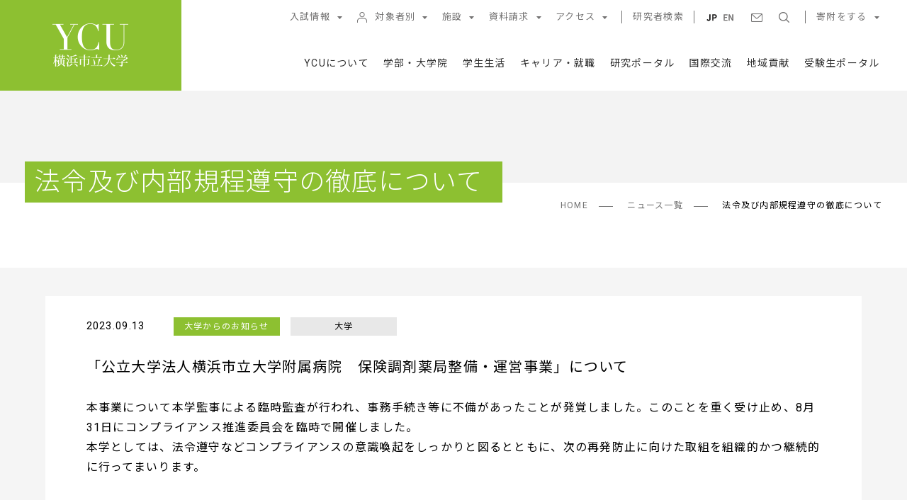

--- FILE ---
content_type: text/html
request_url: https://www.yokohama-cu.ac.jp/news/2023/r5_rinjikansa.html
body_size: 34694
content:
<!DOCTYPE HTML>
<html lang="ja-JP" xmlns="http://www.w3.org/1999/xhtml">
<head>
	
<meta charset="UTF-8" />
<meta name="viewport" content="width=device-width, initial-scale=1.0">
<meta http-equiv="X-UA-Compatible" content="IE=Edge" />

<title>法令及び内部規程遵守の徹底について | YCU 横浜市立大学</title>
<meta name="keywords" content="横浜市立大学,Yokohama City University,公立大学,横浜市立大学,Yokohama City University,公立大学,横浜,市大,YCU" />
<meta name="description" content="公立大学法人横浜市立大学は、横浜市にキャンパスと病院をもつ総合大学です。" />

<meta property="og:title" content="法令及び内部規程遵守の徹底について" />
<meta property="og:type" content="article" />
<meta property="og:url" content="https://www.yokohama-cu.ac.jp/news/2023/r5_rinjikansa.html" />

		<meta property="og:image" content="https://www.yokohama-cu.ac.jp/tt534t00000000bn-img/ogp.jpg">
	
<meta property="og:site_name" content="YCU 横浜市立大学" />
<meta property="og:description" content="公立大学法人横浜市立大学は、横浜市にキャンパスと病院をもつ総合大学です。" />
<meta property="og:locale" content="ja_JP" />
<link rel="icon" type="image/png" href="/imgs/favicon.png" />
<link rel="shortcut icon" href="/imgs/favicon.ico" />

<link rel="stylesheet" href="/css/font-awesome.min.css" />
<script src="https://kit.fontawesome.com/91a3d80856.js" crossorigin="anonymous"></script>
<link rel="stylesheet" href="/css/slick-theme.css" />
<link rel="stylesheet" href="/css/lightbox.min.css" />
<link rel="stylesheet" href="/css/slick.css" />
<link rel="stylesheet" href="/css/style.css?20250318" />

<script type="text/javascript">
 var _gaq = _gaq || [];
 _gaq.push(['_setAccount', 'UA-6935799-1']);
 _gaq.push(['_setDomainName', '.yokohama-cu.ac.jp']);
 _gaq.push(['_trackPageview']);
 _gaq.push(['_setAllowAnchor', true]);

 (function() {
  var ga = document.createElement('script'); ga.type = 'text/javascript'; ga.async = true;
  ga.src = ('https:' == document.location.protocol ? 'https://ssl' : 'http://www') + '.google-analytics.com/ga.js';
  var s = document.getElementsByTagName('script')[0]; s.parentNode.insertBefore(ga, s);
 })();
</script>
<!--vscript type="text/javascript" src="/js/erase-url-parameter-gaq.js"></script -->

<!-- Google tag (gtag.js) -->
<script async src="https://www.googletagmanager.com/gtag/js?id=G-2MT1X1QRJT"></script>
<script>
  window.dataLayer = window.dataLayer || [];
  function gtag(){dataLayer.push(arguments);}
  gtag('js', new Date());

  gtag('config', 'G-2MT1X1QRJT');
</script>

<!-- Google tag (gtag.js) (学内除外) -->
<script async src="https://www.googletagmanager.com/gtag/js?id=G-2C94DRRGKY"></script>
<script>
  window.dataLayer = window.dataLayer || [];
  function gtag(){dataLayer.push(arguments);}
  gtag('js', new Date());

  gtag('config', 'G-2C94DRRGKY');
</script>
<!-- Clarity tag -->
<script type="text/javascript">
    (function(c,l,a,r,i,t,y){
        c[a]=c[a]||function(){(c[a].q=c[a].q||[]).push(arguments)};
        t=l.createElement(r);t.async=1;t.src="https://www.clarity.ms/tag/"+i;
        y=l.getElementsByTagName(r)[0];y.parentNode.insertBefore(t,y);
    })(window, document, "clarity", "script", "n3xfedkkmx");
</script>
<script>
	(function() {
		var cx = '004161270953963602566:2dy4scxv1ja';
		var gcse = document.createElement('script');
		gcse.type = 'text/javascript';
		gcse.async = true;
		gcse.src = 'https://cse.google.com/cse.js?cx=' + cx;
		var s = document.getElementsByTagName('script')[0];
		s.parentNode.insertBefore(gcse, s);
	})();
</script>

</head>

<body>
	<header class="g-header">
	<div class="content-area">
		
			<a href="/index.html" class="maintitle"><img src="/tt534t00000000bn-img/logo_main.png" alt="YCU 横浜市立大学"/></a>
		
		<a href="#" class="menuopcl" title="メニュー">
			<span></span>
			<span></span>
			<span></span>
		</a>
		<div class="gnavarea">
			<nav class="sub-nav">
				<ul class="parent">
					<li class="mtgl"><a href="#">入試情報<img src="/imgs/arrow_m01_n.png" class="arrow"/></a>
						
							<ul class="child">
								
									<li><a href="https://www.yokohama-cu.ac.jp/admissions/admissions/" target="_blank">学部</a></li>
								
									<li><a href="/admis/graduate/index.html">大学院</a></li>
								
							</ul>
						
					</li>
					<li class="mtgl"><a href="#"><img src="/imgs/icon_m01_n.png" class="ico"/>対象者別<img src="/imgs/arrow_m01_n.png" class="arrow"/></a>
						
							<ul class="child">
								
									<li><a href="https://www.yokohama-cu.ac.jp/admissions/admissions/" target="_blank">学部受験をお考えの方</a></li>
								
									<li><a href="/admis/graduate/index.html">大学院受験をお考えの方</a></li>
								
									<li><a href="/students/index.html">在学生の方</a></li>
								
									<li><a href="/graduates/index.html">卒業生の方</a></li>
								
									<li><a href="/parents/index.html">保護者の方</a></li>
								
									<li><a href="/enterprize/index.html">企業・他機関の方</a></li>
								
									<li><a href="/citizens/index.html">市民の方</a></li>
								
									<li><a href="/staff/index.html">教職員の方</a></li>
								
									<li><a href="https://www.yokohama-cu.ac.jp/giving/kifu/" target="_blank">ご寄附・ご支援をお考えの方</a></li>
								
							</ul>
						
					</li>
					<li class="mtgl"><a href="#">施設<img src="/imgs/arrow_m01_n.png" class="arrow"/></a>
						
							<ul class="child">
								
									<li><a href="http://www.yokohama-cu.ac.jp/fukuhp/" target="_blank">附属病院</a></li>
								
									<li><a href="http://www.yokohama-cu.ac.jp/urahp/" target="_blank">附属市民総合医療センター</a></li>
								
									<li><a href="https://www.yokohama-cu.ac.jp/amedrc/" target="_blank">先端医科学研究センター</a></li>
								
									<li><a href="https://www.yokohama-cu.ac.jp/kihara/index.html" target="_blank">木原生物学研究所</a></li>
								
									<li><a href="https://opac.yokohama-cu.ac.jp/drupal/" target="_blank">学術情報センター（図書館）</a></li>
								
									<li><a href="/access/hakkei_campusmap.html">金沢八景キャンパス</a></li>
								
									<li><a href="/access/fukuura_campusmap.html">福浦キャンパス</a></li>
								
									<li><a href="/access/tsurumi_campusmap.html">鶴見キャンパス</a></li>
								
									<li><a href="/access/maioka_campusmap.html">舞岡キャンパス</a></li>
								
									<li><a href="https://www.yokohama-cu.ac.jp/access/satellite_campusmap.html" target="_blank">みなとみらいサテライトキャンパス</a></li>
								
							</ul>
						
					</li>
					<li class="mtgl"><a href="#">資料請求<img src="/imgs/arrow_m01_n.png" class="arrow"/></a>
						
							<ul class="child">
								
									<li><a href="https://www.yokohama-cu.ac.jp/admissions/admissions/documents/" target="_blank">学部</a></li>
								
									<li><a href="/admis/graduate/guide_method.html">大学院</a></li>
								
							</ul>
						
					</li>
					<li class="mtgl"><a href="#">アクセス<img src="/imgs/arrow_m01_n.png" class="arrow"/></a>
						
							<ul class="child">
								
									<li><a href="/access/index.html">全キャンパス</a></li>
								
									<li><a href="/access/hakkei_campusmap.html">金沢八景キャンパス</a></li>
								
									<li><a href="/access/fukuura_campusmap.html">福浦キャンパス・附属病院</a></li>
								
									<li><a href="/access/tsurumi_campusmap.html">鶴見キャンパス</a></li>
								
									<li><a href="/access/maioka_campusmap.html">舞岡キャンパス</a></li>
								
									<li><a href="/access/satellite_campusmap.html">みなとみらいサテライトキャンパス</a></li>
								
									<li><a href="/access/urahp_map.html">附属市民総合医療センター</a></li>
								
							</ul>
						
					</li>
					<!-- 研究者検索 -->
					
							<li class="schobt sp-left brd-left"><a href="https://researcher.yokohama-cu.ac.jp/html/home_ja.html" target="_blank">研究者検索</a></li>
						
				</ul>
				<ul class="parent">
					<li class="jpbt sp-left"><img src="/imgs/icon_m02_b.png" alt="JP" /><span></span></li>
					<!-- EN -->
					
							<li class="enbt sp-left"><a href="https://www.yokohama-cu.ac.jp/english/index.html" target="_blank"><img src="https://www.yokohama-cu.ac.jp/imgs/icon_m06_n.png" class="pc" alt="EN"/><span>ENGLISH</span></a></li>
						
					<!-- お問い合わせ -->
					
							<li class="askbt sp-left"><a href="/univ/inquiry.html"><img src="https://www.yokohama-cu.ac.jp/imgs/icon_m03_n.png" class="pc" alt="mail"/><span>お問い合わせ</span></a></li>
						
					<li class="searchbt sp-left"><a href="#"><img src="/imgs/icon_m04_n.png" alt="search"/><span>サイト内検索</span></a></li>
					<li class="mtgl brd-left brd-left"><a href="#">寄附をする<img src="/imgs/arrow_m01_n.png" class="arrow"/></a>
						
							<ul class="child" style="left:auto !important; right:0 !important;">
								
									<li><a href="https://www.yokohama-cu.ac.jp/giving/kifu/contribute.html" target="_blank">横浜市立大学基金</a></li>
								
									<li><a href="https://www.yokohama-cu.ac.jp/res-portal/kifu_top.html" target="_blank">奨学寄附金</a></li>
								
							</ul>
						
					</li>
				</ul>
			</nav>
			<nav class="main-nav">
				<ul>
					<li>
		<a href="/univ/index.html" class="button">YCUについて</a></li>
					<li>
		<a href="/academics/index.html" class="button">学部・大学院</a></li>
					<li>
		<a href="/campuslife/index.html" class="button">学生生活</a></li>
					<li>
		<a href="/career_dev/index.html" class="button">キャリア・就職</a></li>
					<li>
		<a href="https://www.yokohama-cu.ac.jp/res-portal/" class="button" target="_blank">研究ポータル</a></li>
					<li>
		<a href="/ytog/index.html" class="button">国際交流</a></li>
					<li><a href="https://www.yokohama-cu.ac.jp/Contributions/index.html" class="button" target="_blank">地域貢献</a></li>
					<li>
		<a href="https://www.yokohama-cu.ac.jp/admissions/?ref=gnav" class="button" target="_blank">受験生ポータル</a></li>
				</ul>
			</nav>
			<a href="/index.html" class="ticon"><img src="/imgs/logo_main_small.png"/></a>
		</div>
	</div>
</header>
<header class="g-header-sp">
	<div class="content-area">
		<a href="" class="searchparent">
			<img src="/imgs/icon_m04_g.png" alt="search">
		</a>
		<a href="#" class="menuopcl" title="メニュー">
			<span></span>
			<span></span>
			<span></span>
		</a>
		<div class="snavarea">
			<div class="searcharea">
				<div class="search-box">
					<gcse:searchbox-only resultsurl="/search.html" queryparametername="q" id="search-02"></gcse:searchbox-only>
				</div>
			</div>
		</div>
		<div class="gnavarea">
			<a href="/index.html" class="maintitle"><img src="/imgs/logo_main_small.png" alt="YCU 横浜市立大学"/></a>

			<nav class="main-nav">
				<ul>
					<li>
		<a href="/univ/index.html" class="button">YCUについて</a></li>
					<li>
		<a href="/academics/index.html" class="button">学部・大学院</a></li>
					<li>
		<a href="/campuslife/index.html" class="button">学生生活</a></li>
					<li>
		<a href="/career_dev/index.html" class="button">キャリア・就職</a></li>
					<li>
		<a href="https://www.yokohama-cu.ac.jp/res-portal/" class="button" target="_blank">研究ポータル</a></li>
					<li>
		<a href="/ytog/index.html" class="button">国際交流</a></li>
					<li><a href="https://www.yokohama-cu.ac.jp/Contributions/index.html" class="button" target="_blank">地域貢献</a></li>
					<li>
		<a href="https://www.yokohama-cu.ac.jp/admissions/?ref=gnav" class="button" target="_blank">受験生ポータル</a></li>
				</ul>
			</nav>

			<nav class="sub-nav">
				<ul class="parent">
					<li class="mtgl"><a href="#">入試情報<img src="/imgs/arrow_m01_w.png" class="arrow"/></a>
						
							<ul class="child">
								
									<li><a href="https://www.yokohama-cu.ac.jp/admissions/admissions/" target="_blank">学部</a></li>
								
									<li><a href="/admis/graduate/index.html">大学院</a></li>
								
							</ul>
						
					</li>
					<li class="mtgl"><a href="#">対象者別<img src="/imgs/arrow_m01_w.png" class="arrow"/></a>
						
							<ul class="child">
								
									<li><a href="https://www.yokohama-cu.ac.jp/admissions/admissions/" target="_blank">学部受験をお考えの方</a></li>
								
									<li><a href="/admis/graduate/index.html">大学院受験をお考えの方</a></li>
								
									<li><a href="/students/index.html">在学生の方</a></li>
								
									<li><a href="/graduates/index.html">卒業生の方</a></li>
								
									<li><a href="/parents/index.html">保護者の方</a></li>
								
									<li><a href="/enterprize/index.html">企業・他機関の方</a></li>
								
									<li><a href="/citizens/index.html">市民の方</a></li>
								
									<li><a href="/staff/index.html">教職員の方</a></li>
								
									<li><a href="https://www.yokohama-cu.ac.jp/giving/kifu/" target="_blank">ご寄附・ご支援をお考えの方</a></li>
								
							</ul>
						
					</li>
					<li class="mtgl"><a href="#">施設<img src="/imgs/arrow_m01_w.png" class="arrow"/></a>
						
							<ul class="child">
								
									<li><a href="http://www.yokohama-cu.ac.jp/fukuhp/" target="_blank">附属病院</a></li>
								
									<li><a href="http://www.yokohama-cu.ac.jp/urahp/" target="_blank">附属市民総合医療センター</a></li>
								
									<li><a href="https://www.yokohama-cu.ac.jp/amedrc/" target="_blank">先端医科学研究センター</a></li>
								
									<li><a href="https://www.yokohama-cu.ac.jp/kihara/index.html" target="_blank">木原生物学研究所</a></li>
								
									<li><a href="https://opac.yokohama-cu.ac.jp/drupal/" target="_blank">学術情報センター（図書館）</a></li>
								
									<li><a href="/access/hakkei_campusmap.html">金沢八景キャンパス</a></li>
								
									<li><a href="/access/fukuura_campusmap.html">福浦キャンパス</a></li>
								
									<li><a href="/access/tsurumi_campusmap.html">鶴見キャンパス</a></li>
								
									<li><a href="/access/maioka_campusmap.html">舞岡キャンパス</a></li>
								
									<li><a href="https://www.yokohama-cu.ac.jp/access/satellite_campusmap.html" target="_blank">みなとみらいサテライトキャンパス</a></li>
								
							</ul>
						
					</li>
					<li class="mtgl" style="border-bottom: none; margin: 0;"><a href="#">資料請求<img src="/imgs/arrow_m01_w.png" class="arrow"/></a>
						
							<ul class="child">
								
									<li><a href="https://www.yokohama-cu.ac.jp/admissions/admissions/documents/" target="_blank">学部</a></li>
								
									<li><a href="/admis/graduate/guide_method.html">大学院</a></li>
								
							</ul>
						
					</li>
				<!--/ul>
				<ul class="parent spmlast"-->
					<li class="mtgl" style="border-bottom: 1px rgba(255, 255, 255, 0.5) solid; margin: 0 0 20px 0;"><a href="#">アクセス<img src="/imgs/arrow_m01_w.png" class="arrow"/></a>
						
							<ul class="child">
								
									<li><a href="/access/index.html">全キャンパス</a></li>
								
									<li><a href="/access/hakkei_campusmap.html">金沢八景キャンパス</a></li>
								
									<li><a href="/access/fukuura_campusmap.html">福浦キャンパス・附属病院</a></li>
								
									<li><a href="/access/tsurumi_campusmap.html">鶴見キャンパス</a></li>
								
									<li><a href="/access/maioka_campusmap.html">舞岡キャンパス</a></li>
								
									<li><a href="/access/satellite_campusmap.html">みなとみらいサテライトキャンパス</a></li>
								
									<li><a href="/access/urahp_map.html">附属市民総合医療センター</a></li>
								
							</ul>
						
					</li>
					<!-- 研究者検索 -->
					
							<li class="schobt sp-left brd-left"><a href="https://researcher.yokohama-cu.ac.jp/html/home_ja.html" target="_blank">研究者検索</a></li>
						
				</ul>
				<ul class="parent spmlast">
					<li class="askbt sp-left">JP</li>
					<!-- EN -->
					
							<li class="askbt sp-left"><a href="https://www.yokohama-cu.ac.jp/english/index.html" target="_blank"><img src="https://www.yokohama-cu.ac.jp/imgs/icon_m06_n.png" class="pc" alt="EN"/><span>ENGLISH</span></a></li>
						
					<!-- お問い合わせ -->
					
							<li class="askbt sp-left"><a href="/univ/inquiry.html"><img src="https://www.yokohama-cu.ac.jp/imgs/icon_m03_n.png" class="pc" alt="mail"/><span>お問い合わせ</span></a></li>
						
					<li class="mtgl"><a href="#">寄附をする<img src="/imgs/arrow_m01_w.png" class="arrow"/></a>
						
							<ul class="child" style="left:auto !important; right:0 !important;">
								
									<li><a href="https://www.yokohama-cu.ac.jp/giving/kifu/contribute.html" target="_blank">横浜市立大学基金</a></li>
								
									<li><a href="https://www.yokohama-cu.ac.jp/res-portal/kifu_top.html" target="_blank">奨学寄附金</a></li>
								
							</ul>
						
					</li>
				</ul>
			</nav>
		</div>
	</div>
	
		<h2 class="mob-title"><a href="/index.html"><img src="/tt534t00000000bn-img/tt534t00000000bu.jpg"/></a></h2>
	
<style type="text/css">
.g-header-sp .gnavarea .sub-nav .parent li a img.pc { display: none; }
</style>
</header>
	<main>
		<!--VISUAL-TITLE//-->
		<section class="cat-top-mainvisual noimage">
			<div class="imgfield"></div>
			<div class="subpart cf">
				<h1 class="ctitle">
					<span class="middle">法令及び内部規程遵守の徹底について</span>
				</h1>
				
					<nav class="topicpath">
						<ul>
							<li><a href="/index.html">HOME</a></li>
							
								<li><a href="/news/2023.html">ニュース一覧</a></li>
							
							<li>法令及び内部規程遵守の徹底について</li>
						</ul>
					</nav>
				
			</div>
		</section>


		<!--main content//-->
		<section class="content-single">
			<div class="content-white">
				<div class="date-category">
					
						<span>2023.09.13</span>
					
					<ul>
						<li class="main-c">大学からのお知らせ</li>
						
								<li>大学</li>
							
					</ul>
				</div>

				
	<div class="leftframe-w art-set">
		
	<section class="leftpart">
		
			<div class="side">
				
					<h4>「公立大学法人横浜市立大学附属病院　保険調剤薬局整備・運営事業」について</h4>
				
					<div class="a-set01">
						<p>本事業について本学監事による臨時監査が行われ、事務手続き等に不備があったことが発覚しました。このことを重く受け止め、8月31日にコンプライアンス推進委員会を臨時で開催しました。<br />
本学としては、法令遵守などコンプライアンスの意識喚起をしっかりと図るとともに、次の再発防止に向けた取組を組織的かつ継続的に行ってまいります。<br />
&nbsp;</p>
<h4>＜再発防止に向けた取組＞</h4>
<div><span style="font-size: 120%;"><b>法令の基本に立ち戻った確認とその遵守について</b></span></div>
<ol>
    <li>
    <div>法令に基づく業務（各種申請行為など）を行う際は、その適法性についての確認を必ず行うこと。</div>
    </li>
    <li>
    <div>特に判断が難しい場合は、弁護士等の外部の専門家への相談も必要に応じて実施すること。</div>
    </li>
    <li>
    <div>管理職員は、日頃から業務の難易度や担当する職員の経験値に応じた適切な指導を心掛けるとともに、職員が相談しやすい職場環境の醸成に努めること。</div>
    </li>
</ol>
<div><span style="font-size: 120%;"><b>内部規程遵守の徹底について<br type="_moz" />
</b></span></div>
<ol>
    <li>
    <div>すべての職員は、日頃から文書主義など基本原則を認識・確認し、適正な業務執行に努めること。</div>
    </li>
    <li>
    <div>管理職員は、部下職員の業務に関し、適時適切な確認・指導を行うなど、その職位に応じた職責を果たすこと。</div>
    </li>
    <li>
    <div>管理職員は、OJTを積極的に活用するなど、日頃の業務を通じた人材育成に努めること。</div>
    </li>
</ol>
					</div>
				
			</div>
		
	</section>

				
		<section class="leftpart linkset">
			<div class="link-bt-set">
				
					<div class="link-list-div">
						
							<h4>添付資料</h4>
						
							<ul>
								
									<li><a href="/news/2023/dr3e640000025wsl-att/r5_rinjikansa_report.pdf" target="_blank" onClick="ga('send', 'event', 'Download', 'click', 'https://www.yokohama-cu.ac.jp/news/2023/dr3e640000025wsl-att/r5_rinjikansa_report.pdf')">臨時監査 結果報告書
		<img src="/imgs/icon_pdf.png" />
	</a></li>
								
									<li><a href="/news/2023/dr3e640000025wsl-att/r5_rinjikansa_comp.pdf" target="_blank" onClick="ga('send', 'event', 'Download', 'click', 'https://www.yokohama-cu.ac.jp/news/2023/dr3e640000025wsl-att/r5_rinjikansa_comp.pdf')">コンプライアンス推進委員会（臨時）議事録
		<img src="/imgs/icon_pdf.png" />
	</a></li>
								
							</ul>
						
					</div>
				
			</div>
		</section>
	
				
	<section class="leftpart">
		
			<div class="side">
				
					<div class="a-set01">
						<div>
<div>
<div>
<div>
<h4>問い合わせ先</h4>
<p>総務部 総務課 コンプライアンス推進担当<br />
TEL：045-787-2135</p>
</div>
</div>
</div>
</div>
					</div>
				
			</div>
		
	</section>

				
	</div>


				<div class="foot-module">
					
				</div>

<!-- SDGs追加部分 -->
<style>
	h2.sdgs {
		color: #8dc031;
		margin: 0  1.3%;
	}
	ul.sdgs_icon li {
		width: 14%;
		margin: 10px 1.3%;
		float: left;
	}
	ul.sdgs_icon li img,
		div.sdgs_container img {
		width: 415px;
		max-width: 100%;
	}
	@media screen and (max-width:640px){
		div.sdgs_container {
			width: 92%;
			margin: 0 auto;
		}
		ul.sdgs_icon li {
			width: 23%;
			margin: 10px 1%;
		}
	}
</style>
				

			</div>

			
		</section>
	</main>
	
					<nav class="topicpath">
						<ul>
							<li><a href="/index.html">HOME</a></li>
							
								<li><a href="/news/2023.html">ニュース一覧</a></li>
							
							<li>法令及び内部規程遵守の徹底について</li>
						</ul>
					</nav>
				
	<footer class="g-footer">
	<div class="content-box">
		<div class="first">

				<nav class="snspart">
					<ul>
						
							<li><a href="https://www.facebook.com/YokohamaCityUniv" target="_blank" title="Facebook" onClick="ga('send', 'event', 'OutboundLink', 'click', 'https://www.facebook.com/YokohamaCityUniv')"><img src="/tt534t00000000bn-img/icon_facebook.png" alt="Facebook"/></a></li>
						
							<li><a href="https://twitter.com/YCU_koho" target="_blank" title="X（旧Twitter）" onClick="ga('send', 'event', 'OutboundLink', 'click', 'https://twitter.com/YCU_koho')"><img src="/tt534t00000000bn-img/icon_x.png" alt="X（旧Twitter）"/></a></li>
						
							<li><a href="https://www.instagram.com/yokohama_city_university/" target="_blank" title="Instagram" onClick="ga('send', 'event', 'OutboundLink', 'click', 'https://www.instagram.com/yokohama_city_university/')"><img src="/tt534t00000000bn-img/icon_instagram.png" alt="Instagram"/></a></li>
						
							<li><a href="https://www.youtube.com/YokohamaCityUniv" target="_blank" title="Youtube" onClick="ga('send', 'event', 'OutboundLink', 'click', 'https://www.youtube.com/YokohamaCityUniv')"><img src="/tt534t00000000bn-img/icon_youtube.png" alt="Youtube"/></a></li>
						
					</ul>
				</nav>
			
				<a href="/univ/pr/socicalmedia_list.html" class="sns-link">SNS一覧<span class="ar"></span></a>
			
				<nav class="simbolpart">
					<ul>
						
							<li><a href="/univ/outline/evalution/index.html" title=" 大学機関別認証評価"><img src="/tt534t00000000bn-img/tt534t00000000np.jpg" alt=" 大学機関別認証評価"/></a></li>
						
							<li><a href="http://jcqhc.or.jp/index.html" target="_blank" onClick="ga('send', 'event', 'OutboundLink', 'click', 'http://jcqhc.or.jp/index.html')"><img src="/tt534t00000000bn-img/icon_foot_s01.jpg" alt="日本医療機能評価機構のロゴ"/></a></li>
						
							<li><a href="/univ/outline/song/index.html"><img src="/tt534t00000000bn-img/icon_foot_s03.jpg" alt="校歌　JASRAC許諾番号　E045111335"/></a></li>
						
					</ul>
				</nav>
			
		</div>
	</div>

	<div class="heavyfooter">
		<div class="bgpart">
			<div class="content-box">
				
					<div class="navpart">
						
							<h2><a href="/univ/index.html">YCUについて</a></h2>
							
								<ul>
									
										<li><a href="/univ/outline/index.html">大学紹介</a></li>
									
										<li><a href="/univ/corp/index.html">法人情報</a></li>
									
										<li><a href="/univ/activity/index.html">大学の取り組み</a></li>
									
										<li><a href="https://www.yokohama-cu.ac.jp/giving/kifu/" target="_blank">大学への寄付</a></li>
									
										<li><a href="/univ/outline/yaa/index.html">学術院</a></li>
									
										<li><a href="http://www-user.yokohama-cu.ac.jp/~anniversary/" target="_blank">100周年記念事業</a></li>
									
								</ul>
							
							<h2><a href="https://www.yokohama-cu.ac.jp/info/" target="_blank">大学の情報公開</a></h2>
							
							<h2>研究・産学連携</h2>
							
								<ul>
									
										<li><a href="https://www.yokohama-cu.ac.jp/res-portal/index.html" target="_blank">研究・産学連携推進センター</a></li>
									
										<li><a href="http://www.yokohama-cu.ac.jp/res_pro/outline/policy.html" target="_blank">研究ポリシー</a></li>
									
										<li><a href="http://www.yokohama-cu.ac.jp/res_pro/patent/index.html" target="_blank">知的財産・特許</a></li>
									
										<li><a href="https://www.yokohama-cu.ac.jp/res-portal/internal/index.html" target="_blank">学内の研究者の方へ（学内向け）</a></li>
									
								</ul>
							
							<h2><a href="https://researcher.yokohama-cu.ac.jp/html/home_ja.html" target="_blank">研究者データベース</a></h2>
							
							<h2><a href="/sitemap.html">サイトマップ</a></h2>
							
					</div>
				
					<div class="navpart">
						
							<h2><a href="/academics/index.html">学部・大学院</a></h2>
							
								<ul>
									
										<li><a href="/academics/core/index.html">YCUの教養教育</a></li>
									
										<li><a href="/academics/liberalarts/index.html">国際教養学部</a></li>
									
										<li><a href="/academics/business/index.html">国際商学部</a></li>
									
										<li><a href="/academics/science/index.html">理学部</a></li>
									
										<li><a href="/academics/ds/index.html">データサイエンス学部</a></li>
									
										<li><a href="https://www.yokohama-cu.ac.jp/med/" target="_blank">医学部医学科</a></li>
									
										<li><a href="https://www.yokohama-cu.ac.jp/nur/" target="_blank">医学部看護学科</a></li>
									
										<li><a href="http://www.yokohama-cu.ac.jp/urban/index.html" target="_blank">都市社会文化研究科</a></li>
									
										<li><a href="http://www.yokohama-cu.ac.jp/int_manage/index.html" target="_blank">国際マネジメント研究科</a></li>
									
										<li><a href="http://www.yokohama-cu.ac.jp/nanobio/" target="_blank">生命ナノシステム科学研究科</a></li>
									
										<li><a href="http://www.tsurumi.yokohama-cu.ac.jp/" target="_blank">生命医科学研究科</a></li>
									
										<li><a href="https://www.yokohama-cu.ac.jp/ds/" target="_blank">データサイエンス研究科</a></li>
									
										<li><a href="https://www.yokohama-cu.ac.jp/med/" target="_blank">医学研究科医科学専攻</a></li>
									
										<li><a href="https://www.yokohama-cu.ac.jp/nur/" target="_blank">医学研究科看護学専攻</a></li>
									
								</ul>
							
							<h2><a href="/campuslife/index.html">学生生活</a></h2>
							
								<ul>
									
										<li><a href="/students/scholarship/index.html">奨学金・減免</a></li>
									
										<li><a href="/students/activity/index.html">部活・サークル</a></li>
									
										<li><a href="https://www.yokohama-cu.ac.jp/admissions/yokoshiri/" target="_blank">ヨコ知リ</a></li>
									
										<li><a href="https://www.yokohama-cu.ac.jp/volunteer/" target="_blank">ボランティア支援室</a></li>
									
								</ul>
							
							<h2><a href="https://www.yokohama-cu.ac.jp/higher_edu/index.html" target="_blank">高等教育推進センター</a></h2>
							
							<h2><a href="/ytog/index.html">国際交流・留学</a></h2>
							
							<h2><a href="https://www.yokohama-cu.ac.jp/Contributions/index.html" target="_blank">地域貢献センター</a></h2>
							
					</div>
				
					<div class="navpart">
						
							<h2><a href="https://www.yokohama-cu.ac.jp/admissions/" target="_blank">受験生の方へ</a></h2>
							
								<ul>
									
										<li><a href="https://www.yokohama-cu.ac.jp/admissions/admissions/" target="_blank">入試情報</a></li>
									
										<li><a href="https://www.yokohama-cu.ac.jp/admissions/event/" target="_blank">イベント・説明会</a></li>
									
								</ul>
							
							<h2><a href="/admis/graduate/index.html">大学院受験</a></h2>
							
								<ul>
									
										<li><a href="/admis/graduate/admis_index.html">大学院入試情報</a></li>
									
								</ul>
							
							<h2><a href="/career_dev/index.html">キャリア・就職</a></h2>
							
								<ul>
									
										<li><a href="/career_dev/career/index.html">キャリア支援センター</a></li>
									
										<li><a href="https://www.yokohama-cu.ac.jp/spring/index.html" target="_blank">博士後期課程支援サイト</a></li>
									
								</ul>
							
							<h2><a href="/recruit/index.html">採用情報</a></h2>
							
							<h2>お問い合わせ</h2>
							
								<ul>
									
										<li><a href="https://www.yokohama-cu.ac.jp/univ/inquiry.html#koho">マスメディアの方へ</a></li>
									
										<li><a href="/univ/inquiry.html">一般の方へ</a></li>
									
								</ul>
							
							<h2><a href="/enterprize/web/banner.html">バナー広告募集</a></h2>
							
							<h2><a href="https://www.yokohama-cu.ac.jp/med/kentai/yuubikai.html" target="_blank">有美会（献体組織）</a></h2>
							
							<h2></h2>
							
					</div>
				
					<div class="navpart">
						
							<h2><a href="/univ/outline/link/index.html">関連サイト</a></h2>
							
							<h2>関連施設
	</h2>
							<ul>
								
									<li class="thumb"><a href="http://www.yokohama-cu.ac.jp/fukuhp/" target="_blank"><img src="/tt534t00000000bn-img/thm_fuku.jpg" alt=""/><span>附属病院</span></a></li>
								
									<li class="thumb"><a href="http://www.yokohama-cu.ac.jp/urahp/" target="_blank"><img src="/tt534t00000000bn-img/thm_ura.jpg" alt=""/><span>附属市民総合医療センター</span></a></li>
								
									<li class="thumb"><a href="http://opac.yokohama-cu.ac.jp/" target="_blank"><img src="/tt534t00000000bn-img/thm_library.jpg" alt=""/><span>学術情報センター（図書館）</span></a></li>
								
									<li class="thumb"><a href="https://www.yokohama-cu.ac.jp/co-creation/index.html" target="_blank"><img src="/tt534t00000000bn-img/co_creation_thumb_footer8_1.png" alt=""/><span>共創イノベーションセンター</span></a></li>
								
									<li class="thumb"><a href="https://www.yokohama-cu.ac.jp/amedrc/" target="_blank"><img src="/tt534t00000000bn-img/amedrc_icon.jpg" alt=""/><span>先端医科学研究センター</span></a></li>
								
									<li class="thumb"><a href="https://www.yokohama-cu.ac.jp/kihara/index.html" target="_blank"><img src="/tt534t00000000bn-img/kihara_icon.jpg" alt=""/><span>木原生物学研究所</span></a></li>
								
							</ul>
						
					</div>
				
			</div>
		</div>
	</div>
	<div class="f-bottom">
		
			<a href="/index.html"><img src="/tt534t00000000bn-img/logo_footer.png" alt=""/></a>
		
			<div>
				<ul>
					
						<li><a href="/policy/aboutsite.html">このサイトについて</a></li>
					
						<li><a href="/policy/privacy.html">プライバシーポリシー</a></li>
					
				</ul>
			</div>
		
			<small>Copyright&copy; Yokohama City University. All rights reserved.</small>
		
		<div class="bt-sctop"><a href="#"><span>PAGE<br />TOP</span></a></div>
	</div>
</footer>

<div class="gsearcharea">
	<div class="search-box">
		
			<gcse:searchbox-only resultsurl="/search.html" queryparametername="q" id="search-01"></gcse:searchbox-only>
		
		<a href="#" class="search-close">close</a>
	</div>
</div>

	<script src="/js/jquery-1.12.2.min.js"></script>
<script src="//ajax.googleapis.com/ajax/libs/webfont/1.6.16/webfont.js"></script>
<script src="/js/jquery.easing.1.3.js"></script>
<script src="/js/jquery.inview.min.js"></script>
<script src="/js/slick.min.js"></script>
<script src="/js/functions.js"></script>
<script src="/js/lightbox.min.js"></script>
<script type="text/javascript" src="//typesquare.com/accessor/script/typesquare.js?w-FW1e9isi8%3D" charset="utf-8"></script>
</body>
</html>


--- FILE ---
content_type: text/css
request_url: https://www.yokohama-cu.ac.jp/css/style.css?20250318
body_size: 197062
content:
@charset "UTF-8";
/*fontset*/
@import url("https://fonts.googleapis.com/css?family=Roboto:100");
@import url("https://fonts.googleapis.com/earlyaccess/notosansjp.css");
@import url('https://fonts.googleapis.com/css2?family=Noto+Sans+JP:wght@300&display=swap');
@import url('https://fonts.googleapis.com/css2?family=Noto+Sans+JP&display=swap');
@import url('https://fonts.googleapis.com/css2?family=Noto+Sans+JP:wght@500&display=swap');
* {
  font-family: "Roboto", "Noto Sans JP", Sans-Serif;
  font-optical-sizing: auto;
  font-weight: 400;
  margin: 0;
  padding: 0;
  list-style-type: none;
  text-decoration: none;
  line-height: 1.4;
}

img {
  border: none;
}

a {
  transition: 0.5s;
  color: #303030;
}

a:hover {
  opacity: 0.5;
}

body, html {
  -webkit-text-size-adjust: 100%;
  margin: 0;
  padding: 0;
  height: 100%;
  width: 100%;
  letter-spacing: 0.08em;
}

h1, h2 {
  font-family: "Noto Sans JP","Roboto";
  font-weight: normal;
}

/***globalheader-PC***/
.g-header {
  position: absolute;
  top: 0;
  right: 0;
  z-index: 5000;
  width: 100%;
  background: rgba(255, 255, 255, 0.8);
}
.g-header a:hover {
  opacity: 1;
}
.g-header .maintitle {
  display: block;
  background: #8dc031;
  width: 300px;
  height: 128px;
  overflow: hidden;
  position: absolute;
  top: 0;
  left: 0;
  transition: 0.5s;
}
.g-header .maintitle img {
  display: block;
  margin: 33px auto 0 auto;
}
.g-header .maintitle.m {
  text-align: center;
}
.g-header .maintitle.m img {
  margin: 0 auto 10px auto;
  width: 190px;
  height: auto;
}
.g-header .maintitle.m span {
  color: #fff;
  font-size: 14px;
  display: inline-block;
  padding: 0 8px;
}
.g-header .maintitle:hover {
  opacity: 0.8;
}
.g-header .gnavarea {
  float: right;
  width: 100%;
  transition: 0;
  padding: 0 3% 0 0;
}
.g-header .gnavarea .ticon {
  display: none;
  opacity: 0;
}
.g-header .gnavarea .sub-nav {
  visibility: visible;
  height: 60px;
  width: 100%;
  font-size: 13px;
  text-align: right;
}
.g-header .gnavarea .sub-nav .parent {
  margin: 15px 0 0 0;
/*  padding: 0 20px 0 0;*/
  padding: 0 10px 0 0;
  display: inline-block;
}
.g-header .gnavarea .sub-nav .parent > li {
  display: inline-block;
  position: relative;
/*  margin: 0 0 0 30px;*/
  margin: 0 0 0 15px;
}
.g-header .gnavarea .sub-nav .parent li.brd-left {
/*  padding-left: 30px;*/
  padding-left: 15px;
  border-left: 1px #737272 solid;
}
.g-header .gnavarea .sub-nav .parent > li > a {
  display: block;
  color: #737272;
}
.g-header .gnavarea .sub-nav .parent > li > a img {
  display: inline-block;
}
.g-header .gnavarea .sub-nav .parent > li > a:hover {
  color: #8dc031;
}
.g-header .gnavarea .sub-nav .parent li.enbt, .g-header .gnavarea .sub-nav .parent li.sl {
  margin: 0;
  color: #737272;
}
.g-header .gnavarea .sub-nav .parent:nth-child(1) li {
  line-height: 3;
}
.g-header .gnavarea .sub-nav .parent li img {
  vertical-align: middle;
}
.g-header .gnavarea .sub-nav .parent li .ico {
  margin: 0 10px 0 0;
}
.g-header .gnavarea .sub-nav .parent li .arrow {
  margin: 0 0 0 10px;
}
.g-header .gnavarea .sub-nav .parent:last-child {
  border-left: 1px #737272 solid;
  padding: 0;
}
.g-header .gnavarea .sub-nav .child {
  z-index: 10;
  display: none;
  position: absolute;
  left: 0;
  top: 100%;
  background: #8dc031;
}
.g-header .gnavarea .sub-nav .child li {
  text-align: left;
  width: 100%;
  margin: 0;
}
.g-header .gnavarea .sub-nav .child li a {
  padding: 10px 25px;
  display: block;
  position: relative;
  color: #fff;
  font-size: 14px;
  line-height: 2;
}
.g-header .gnavarea .sub-nav .child li a:after {
  position: absolute;
  content: "";
  height: 1px;
  width: 100%;
  background: #689d38;
  left: 0;
  bottom: 0;
}
.g-header .gnavarea .sub-nav .child li a:hover {
  background: #c6e57a;
  color: #689d38;
}
.g-header .gnavarea .sub-nav .child li:last-child a:after {
  display: none;
}
.g-header .gnavarea .sub-nav .sp-left span {
  position: absolute;
  width: 90px;
  text-align: center;
  bottom: -20px;
  left: -34px;
  font-size: 10px;
  color: #737272;
  opacity: 0;
  visibility: hidden;
  transition: 0.4s;
}
.g-header .gnavarea .sub-nav .sp-left:nth-of-type(1).schobt span {
  left: -5px;
}
.g-header .gnavarea .sub-nav .jpbt span {
  left: 0px;
}
.g-header .gnavarea .sub-nav .enbt span {
  left: -32px;
}
.g-header .gnavarea .sub-nav .sp-left:hover span {
  visibility: visible;
  opacity: 1;
}
.g-header .gnavarea .sub-nav .child:nth-child(1) {
  width: 230px;
}
.g-header .gnavarea .sub-nav .child:nth-child(2) {
  width: 250px;
}
.g-header .gnavarea .main-nav {
  overflow: hidden;
  height: 68px;
  width: 100%;
  font-size: 15px;
  text-align: right;
}
.g-header .gnavarea .main-nav ul {
  display: inline-block;
}
.g-header .gnavarea .main-nav ul li {
  float: left;
  margin: 0 0 0 35px;
  padding: 20px 0 0 0;
}
.g-header .gnavarea .main-nav ul li a {
  display: block;
  color: #303030;
  position: relative;
  padding: 0 0 27px 0;
}
.g-header .gnavarea .main-nav ul li a:after {
  background: #8dc031;
  content: '';
  display: block;
  position: absolute;
  z-index: 10;
  transition: all .3s ease;
  -webkit-transition: all .3s ease;
  bottom: 0;
  left: 0;
  width: 0px;
  height: 4px;
}
.g-header .gnavarea .main-nav ul li a:hover:after {
  width: 100%;
}
.g-header .gnavarea .main-nav ul li a.active {
  color: #8dc031;
}
.g-header .gnavarea .main-nav ul li a.active:after {
  background: #8dc031;
  content: '';
  display: block;
  position: absolute;
  z-index: 11;
  bottom: 0;
  left: 0;
  width: 100%;
  height: 4px;
}
.g-header .menuopcl {
  position: absolute;
  z-index: 0;
  top: -80px;
  right: 0;
  content: "";
  width: 80px;
  height: 80px;
  background: #8dc031;
  opacity: 0;
  transition: 0.3s;
}
.g-header .menuopcl span {
  display: inline-block;
  transition: all .4s;
  position: absolute;
  width: 25px;
  height: 2px;
  background-color: #fff;
}
.g-header .menuopcl span:nth-of-type(1) {
  top: 30px;
  left: 26px;
}
.g-header .menuopcl span:nth-of-type(2) {
  top: 37px;
  left: 26px;
}
.g-header .menuopcl span:nth-of-type(3) {
  top: 44px;
  left: 26px;
}
.g-header .menuopcl.active span:nth-of-type(1) {
  -ms-transform: translateY(9px) rotate(-315deg);
  -webkit-transform: translateY(9px) rotate(-315deg);
  transform: translateY(9px) rotate(-315deg);
}
.g-header .menuopcl.active span:nth-of-type(2) {
  opacity: 0;
}
.g-header .menuopcl.active span:nth-of-type(3) {
  -ms-transform: translateY(-5px) rotate(315deg);
  -webkit-transform: translateY(-5px) rotate(315deg);
  transform: translateY(-5px) rotate(315deg);
}
.g-header .mob-title {
  position: absolute;
  top: 0;
  left: 0;
  width: 35%;
  height: 70px;
  display: none;
}
.g-header .mob-title a {
  display: block;
  width: 100%;
  height: 70px;
  text-indent: -9999px;
}

.g-header-sp {
  display: none;
}
.g-header-sp a:hover {
  opacity: 1;
}

.gsearcharea {
  position: absolute;
  top: 0;
  left: 0;
  z-index: 5000;
  display: none;
  background: rgba(48, 48, 48, 0.8);
  height: 100%;
  width: 100%;
}
.gsearcharea .search-box {
  background: #fff;
  overflow: hidden;
  padding: 30px 30px 35px 30px;
}
.gsearcharea .search-box form {
  width: 90%;
  float: left;
}
.gsearcharea .search-box form .s-field {
  padding: 6px;
  background: none;
  width: 60%;
  border: none;
  border-bottom: 2px #8dc031 solid;
  color: #666;
  font-size: 18px;
  outline: none;
  float: left;
}
.gsearcharea .search-box form .s-submit {
  background: url("../imgs/icon_m04_g.png") 50% 50% no-repeat;
  border: none;
  width: 30px;
  height: 30px;
  float: left;
  overflow: hidden;
  text-indent: -9999px;
  margin: 5px 0 0 10px;
}
.gsearcharea .search-box .search-close {
  display: block;
  width: 40px;
  height: 40px;
  float: right;
  position: relative;
  text-indent: -9999px;
}
.gsearcharea .search-box .search-close:before {
  position: absolute;
  content: "";
  width: 24px;
  height: 2px;
  background: #333;
  top: 40%;
  left: 30%;
  -webkit-transform: rotate(45deg);
  -ms-transform: rotate(45deg);
  transform: rotate(45deg);
}
.gsearcharea .search-box .search-close:after {
  position: absolute;
  content: "";
  width: 24px;
  height: 2px;
  background: #333;
  top: 40%;
  left: 30%;
  -webkit-transform: rotate(-45deg);
  -ms-transform: rotate(-45deg);
  transform: rotate(-45deg);
}

.screen {
  width: 100%;
  height: 100%;
  background: rgba(0, 0, 0, 0.6);
  position: fixed;
  left: 0;
  top: 0;
  opacity: 0;
  visibility: hidden;
  transition: 0.5s;
  z-index: 0;
}

/*google検索窓*/
/*PC用ヘッダ*/
#search-01 .gsc-search-box {
  width: 60%;
}
#search-01 .gsc-search-box table {
  width: 100%;
}
#search-01 .gsc-search-box table .gsc-input {
  width: 90%;
  border-bottom: 2px #8dc031 solid;
}
#search-01 .gsc-search-box table .gsc-input input {
  border: none;
  padding: 6px;
  color: #666;
  font-size: 18px;
  outline: none;
}
#search-01 .gsc-search-box table .gsc-search-button input {
  background: url(../imgs/icon_m04_g.png) 50% 50% no-repeat;
  border: none;
  width: 30px;
  height: 30px;
  float: left;
  overflow: hidden;
  text-indent: -9999px;
  margin: 5px 0 0 10px;
}
#search-01 .gsc-search-box table .gsc-clear-button {
  display: none;
}

/*SP用ヘッダ*/
#search-02 .gsc-search-box {
  width: 100%;
}
#search-02 .gsc-search-box table {
  width: 90%;
  margin: 0 auto;
}
#search-02 .gsc-search-box table .gsc-input {
  width: 100%;
}
#search-02 .gsc-search-box table .gsc-input input {
  width: 100%;
  border: none;
  padding: 6px;
  background: none;
  color: #666;
  font-size: 18px;
  outline: none;
  border-radius: 4px;
}
#search-02 .gsc-search-box table .gsc-search-button input {
  background: url(../imgs/icon_m04_o.png) 50% 50% no-repeat;
  border: none;
  width: 30px;
  height: 30px;
  float: left;
  overflow: hidden;
  text-indent: -9999px;
  margin: 5px 0 0 10px;
}
#search-02 .gsc-search-box table .gsc-clear-button {
  display: none;
}

/*検索結果tmpl用*/
#search-03 .gsc-search-box {
  width: 100%;
  margin: 0 0 30px 0;
}
#search-03 .gsc-search-box table {
  width: 100%;
  margin: 0 auto;
}
#search-03 .gsc-search-box table .gsc-input {
  width: 100%;
  border-bottom: 2px #8dc031 solid;
}
#search-03 .gsc-search-box table .gsc-input input {
  border: none;
  padding: 6px;
  background: none;
  color: #666;
  font-size: 18px;
  outline: none;
}
#search-03 .gsc-search-box table .gsc-search-button {
  width: 10%;
}
#search-03 .gsc-search-box table .gsc-search-button input {
  background: url(../imgs/icon_m04_g.png) 50% 50% no-repeat;
  border: none;
  width: 30px;
  height: 30px;
  float: left;
  overflow: hidden;
  text-indent: -9999px;
  margin: 5px 0 0 10px;
}
#search-03 .gsc-search-box table .gsc-clear-button {
  display: none;
}

.g-search-r {
  width: 90%;
  margin: 0 auto 100px auto;
}
.g-search-r .gsc-table-cell-thumbnail {
  padding: 10px 0 0 0;
}
.g-search-r .gsc-tabHeader {
  padding: 10px;
}
.g-search-r .gsc-tabHeader.gsc-tabhActive {
  border-top-color: #689d38;
}
.g-search-r .gsc-result .gs-title {
  margin: 0 0 10px 0;
  color: #689d38;
}
.g-search-r .gsc-result .gs-title b {
  color: #689d38;
}
.g-search-r .gsc-result .gs-title i {
  color: #689d38;
}
.g-search-r .gsc-result .gs-title u {
  color: #689d38;
}

/**グローバルメニュースクロールfix状態**/
.fixed {
  position: fixed;
  top: -60px;
  background: rgba(255, 255, 255, 0);
  padding: 0;
  pointer-events: none;
}
.fixed .maintitle {
  display: none;
}
.fixed .gnavarea {
  pointer-events: none;
  background: #8dc031;
  opacity: 0;
  width: 100%;
}
.fixed .gnavarea .ticon {
  display: block;
  opacity: 0;
  position: absolute;
  top: 66px;
  left: 20px;
}
.fixed .gnavarea .sub-nav {
  visibility: hidden;
  height: 60px;
  overflow: hidden;
}
.fixed .gnavarea .main-nav {
  height: 80px;
  width: 100%;
  font-size: 15px;
  overflow: hidden;
}
.fixed .gnavarea .main-nav ul {
  display: inline-block;
}
.fixed .gnavarea .main-nav ul li {
  float: left;
  margin: 0 0 0 35px;
  padding: 20px 0 0 0;
}
.fixed .gnavarea .main-nav ul li a {
  display: block;
  color: #303030;
  position: relative;
  padding: 0 0 25px 0;
}
.fixed .gnavarea .main-nav ul li a:after {
  background: #8dc031;
  content: '';
  display: block;
  position: absolute;
  z-index: 10;
  transition: all .3s ease;
  -webkit-transition: all .3s ease;
  bottom: 0;
  left: 0;
  width: 0px;
  height: 2px;
}
.fixed .gnavarea .main-nav ul li a:hover:after {
  width: 100%;
}
.fixed .main-nav {
  overflow: hidden;
}
.fixed .main-nav ul {
  margin: 0 auto;
  clear: both;
  display: block;
  width: 100%;
  text-align: center;
}
.fixed .gnavarea .main-nav ul li {
  float: none;
  padding: 30px 0 0 0;
  display: inline-block;
}
.fixed .gnavarea .main-nav ul li a {
  display: block;
  color: #fff;
  position: relative;
  padding: 0 0 29px 0;
}
.fixed .gnavarea .main-nav ul li a:after {
  background: #fff;
  content: '';
  display: block;
  position: absolute;
  z-index: 10;
  transition: all .3s ease;
  -webkit-transition: all .3s ease;
  bottom: 0;
  left: 0;
  width: 0px;
  height: 4px;
}
.fixed .gnavarea .main-nav ul li a:hover:after {
  width: 100%;
}
.fixed .gnavarea .main-nav ul li a.active {
  color: #fff;
}
.fixed .gnavarea .main-nav ul li a.active:after {
  background: #fff;
  content: '';
  display: block;
  position: absolute;
  z-index: 11;
  bottom: 0;
  left: 0;
  width: 100%;
  height: 4px;
}
.fixed .menuopcl {
  position: absolute;
  z-index: 9999;
  opacity: 1;
  top: 60px;
  right: 0;
  pointer-events: auto;
}

.w-zero {
  width: 100%;
}
.w-zero .gnavarea {
  pointer-events: auto;
  opacity: 1;
}
.w-zero .gnavarea .ticon {
  display: block;
  opacity: 1;
}

/**汎用みだし**/
.cec {
  font-size: 52px;
  letter-spacing: 0.06em;
  margin: 0 0 65px 0;
  font-weight: 100;
}
.cec span {
  letter-spacing: 0.08em;
  display: block;
  font-size: 14px;
  font-weight: normal;
}

.cec-center {
  font-size: 52px;
  letter-spacing: 0.06em;
  margin: 65px 0;
  text-align: center;
  font-weight: 100;
}
.cec-center span {
  letter-spacing: 0.08em;
  display: block;
  font-size: 14px;
  font-weight: normal;
}

.bt-detail {
  text-align: center;
  overflow: hidden;
  margin: 0 auto;
}
.bt-detail a {
  max-width: 340px;
  min-width: 235px;
  position: relative;
  display: inline-block;
  padding: 15px 50px 15px 55px;
  color: #8dc031;
  border: 2px #8dc031 solid;
  border-radius: 5px;
  overflow: hidden;
  font-size: 15px;
  background: rgba(255, 255, 255, 0);
  text-align: center;
}
.bt-detail a.tp {
  background: rgba(255, 255, 255, 0.7);
}
.bt-detail a:hover {
  background: #8dc031;
  opacity: 1;
  color: #fff;
}
.bt-detail a:before {
  content: "";
  position: absolute;
  height: 2px;
  width: 30px;
  background: #8dc031;
  right: 21px;
  top: 49%;
  transition: 0.5s;
}
.bt-detail a:hover:before {
  background: #fff;
}
.bt-detail a:after {
  content: "";
  position: absolute;
  width: 0;
  height: 0;
  right: 20px;
  top: 44%;
  border-style: solid;
  border-width: 4px 0 4px 5px;
  border-color: transparent transparent transparent #8dc031;
  transition: 0.5s;
}
.bt-detail a:hover:after {
  border-color: transparent transparent transparent #fff;
}

/**content**/
.top-mainvisual {
  position: relative;
  width: 100%;
  height: 720px;
  overflow: hidden;
}
.top-mainvisual .imgfield {
  position: absolute;
  overflow: hidden;
  width: 100%;
  height: 100%;
}
.top-mainvisual .imgfield img {
  width: 100%;
  height: auto;
}
.top-mainvisual .imgfield img.sp {
  display: none;
}

/*下階層メインビジュアル*/
.cat-top-mainvisual {
  position: relative;
  width: 100%;
  padding: 128px 0 0 0;
}
.cat-top-mainvisual .imgfield {
  width: 100%;
  line-height: 0;
}
.cat-top-mainvisual .imgfield img {
  width: 100%;
  height: auto;
}
.cat-top-mainvisual .imgfield img.sp {
  display: none;
  width: auto;
  height: 100%;
}
.cat-top-mainvisual .subpart {
  width: 100%;
}
.cat-top-mainvisual .subpart .ctitle {
  position: relative;
  line-height: 1;
  float: left;
  margin: -88px 0 0 25px;
}
.cat-top-mainvisual .subpart .ctitle span {
  font-family: "Roboto", "Noto Sans JP", Sans-Serif;
  font-optical-sizing: auto;
  font-weight: 300;
  display: inline-block;
  background: #8dc031;
  color: #fff;
  font-size: 42px;
  padding: 2px 14px;
}
.cat-top-mainvisual .subpart .ctitle .icon {
  width: 75px;
  margin: 0 7px 0 0;
  text-align: center;
}
.cat-top-mainvisual .subpart .ctitle .icon img {
  margin: -5px 0 0 0;
  vertical-align: middle;
  padding: 0;
}
.cat-top-mainvisual .subpart .ctitle .small {
  font-family: "Noto Sans JP" ,sans-serif;
  margin: 7px 0 0 0;
  padding: 4px 14px;
  font-size: 20px;
  font-weight: 300;
}
.cat-top-mainvisual .subpart .topicpath {
  float: right;
}
.cat-top-mainvisual .subpart .topicpath ul {
  position: relative;
  display: inline-block;
  float: right;
  margin: 20px 25px 25px 0;
  text-align: right;
}
.cat-top-mainvisual .subpart .topicpath ul li {
  display: inline;
  margin: 15px 0 0 30px;
  padding: 0 10px;
  background: #fff;
  font-size: 12px;
}
.cat-top-mainvisual .subpart .topicpath ul li a {
  color: #727272;
  position: relative;
  white-space: nowrap;
}
.cat-top-mainvisual .subpart .topicpath ul li a:after {
  content: "";
  position: absolute;
  width: 20px;
  height: 1px;
  background: #737373;
  top: 8px;
  right: -35px;
}
.cat-top-mainvisual .m-subpart {
  position: absolute;
  bottom: -30px;
  width: 100%;
  overflow: hidden;
}
.cat-top-mainvisual .m-subpart .ctitle {
  float: left;
  margin: 0 0 0 25px;
}
.cat-top-mainvisual .m-subpart .ctitle span {
  font-family: "Roboto", "Noto Sans JP", Sans-Serif;
  font-optical-sizing: auto;
  font-weight: 300;
  display: inline-block;
  background: #8dc031;
  color: #fff;
  font-size: 28px;
  padding: 2px 14px;
}
.cat-top-mainvisual .m-subpart .ctitle .small {
  font-family: "Noto Sans JP" ,sans-serif;
  margin: 0 0 7px 0;
  padding: 4px 14px;
  font-size: 20px;
  font-weight: 300;
}

.cat-top-mainvisual.noimage {
  margin: 0 0 70px 0;
}
.cat-top-mainvisual.noimage .imgfield {
  height: 130px;
  background: #f3f3f3;
}
.cat-top-mainvisual.noimage .subpart .ctitle {
  margin: -30px 0 0 0;
}
.cat-top-mainvisual.noimage .subpart .ctitle .middle {
  font-size: 36px;
  width: 646px;
}

.first-topic-part {
  position: relative;
/*
  width: 50%;
*/
  width: auto;
  max-width: 50%;
  display: inline-block;
  float: right;
  overflow: hidden;
/*
  margin: -25px 0 70px 50%;
  background: #8dc031;
*/
  margin: 0 0 70px 50%;
  background: #ffffff;
/*
  border: solid 4px #1e6faf;
*/
  border: solid 4px #002e56;
}
.first-topic-part.ftpnum1 {
  background: #002e56;
  margin: -15px 0 15px 50%;
}

.first-topic-part a {
  display: block;
/*
  padding: 14px 20% 14px 20px;
  font-size: 15px;
  color: #fff;
*/
  position: relative;

  padding: 14px 20px;
  font-size: 17px;
/*
  color: #1e6faf;
*/
  color: #002e56;
}
.first-topic-part.ftpnum1 a {
  color: #ffffff;
}
.first-topic-part a span.date {
  padding: 0;
  font-size: 13px;
  display: inline-block;
  width: 26%;
  vertical-align: top;
}
.first-topic-part a span.description {
  display: inline-block;
  width: 100%;
  vertical-align: top;
}
.first-topic-part a span.date + span.description {
  display: inline-block;
  width: 74%;
  vertical-align: top;
}
.first-topic-part a:hover {
  opacity: 0.8;
}
/*
.first-topic-part a:before {
  content: "";
  position: absolute;
  height: 2px;
  width: 40px;
  background: #fff;
  right: 40px;
  top: 25px;
}
.first-topic-part a:after {
  content: "";
  position: absolute;
  width: 0;
  height: 0;
  right: 40px;
  top: 22px;
  border-style: solid;
  border-width: 4px 0 4px 5px;
  border-color: transparent transparent transparent #fff;
}
*/
.first-topic-part .filter {
  content: "";
  position: absolute;
  width: 1%;
  height: 100%;
  background: #8dc031;
  top: 0;
  left: 0;
}

.content-box {
  clear: both;
  max-width: 1260px;
  margin: 0 auto;
}

.colmn-2 {
  overflow: hidden;
  text-align: center;
  letter-spacing: -0.4em;
}
.colmn-2 .left, .colmn-2 .right {
  letter-spacing: normal;
  display: inline-block;
  position: relative;
  width: 530px;
  text-align: left;
  vertical-align: top;
}
.colmn-2 .left h2, .colmn-2 .right h2 {
  position: relative;
  width: 75%;
  margin: -22px 0 0 0;
  text-align: justify;
  text-justify: inter-ideograph;
  background: #8dc031;
}
.colmn-2 .left h2 span.tex, .colmn-2 .right h2 span.tex {
  display: inline-block;
  color: #fff;
  font-size: 22px;
  padding: 10px 15px;
}
.colmn-2 .left a, .colmn-2 .right a {
  display: block;
}
.colmn-2 .left a:hover, .colmn-2 .right a:hover {
  opacity: 0.8;
}
.colmn-2 .left .read, .colmn-2 .right .read {
  display: block;
  padding: 20px 25% 20px 0;
  font-size: 14px;
  line-height: 1.8;
}
.colmn-2 .left .ca-arrow, .colmn-2 .right .ca-arrow {
  font-family: "Roboto";
  position: absolute;
  display: block;
  top: 0;
  top: 203px;
  font-size: 14px;
  color: #8dc031;
}
.colmn-2 .left .ca-arrow {
  left: -100px;
}
.colmn-2 .left .ca-arrow:after {
  content: "";
  position: absolute;
  width: 60px;
  height: 1px;
  background: #8dc031;
  top: 10px;
  left: 90px;
}
.colmn-2 .right .ca-arrow {
  right: -100px;
}
.colmn-2 .right .ca-arrow:before {
  content: "";
  position: absolute;
  width: 60px;
  height: 1px;
  background: #8dc031;
  top: 10px;
  right: 90px;
}

.topic-graypart {
  background: #f3f3f3;
  margin: -350px 0 0 0;
  padding: 380px 0 100px 0;
}

.topic-whitepart {
  background: #fff;
}

.topic-slickpart, .topic-slickpart-full {
  overflow: hidden;
  margin: 0 0 30px 0;
}
.topic-slickpart div div, .topic-slickpart-full div div {
  width: 75%;
  margin: 0 auto;
}
.topic-slickpart div div img, .topic-slickpart-full div div img {
  width: 100%;
  height: auto;
}
.topic-slickpart div div span, .topic-slickpart-full div div span {
  position: relative;
  width: 45%;
  display: block;
  float: right;
  font-size: 12px;
  margin: -16px 0 0 0;
  padding: 5px 10px;
  text-align: center;
  color: #fff;
  background: #689d38;
}
.topic-slickpart div div p, .topic-slickpart-full div div p {
  font-size: 15px;
  margin: 20px 0;
}
.topic-slickpart div a, .topic-slickpart-full div a {
  display: block;
  transition: 0.5s;
  outline: none;
}
.topic-slickpart div a:hover, .topic-slickpart-full div a:hover {
  opacity: 0.8;
}

.events {
  margin: 50px 0 0 0;
  position: relative;
  background-color: #f3f3f3;
  background-position: 50%;
  background-size: cover;
}
.events .cec-center {
  position: absolute;
  width: 100%;
  top: -115px;
  left: 0;
}
.events .content-box {
  padding: 145px 0 100px 0;
}
.events .content-box .acd-listparts {
  overflow: hidden;
  margin: 0 0 40px 0;
}
.events .content-box .acd-listparts a:hover dd {
  color: #8dc031;
}
.events .content-box .acd-listparts dl {
  display: table;
  table-layout: fixed;
  background: #fff;
  float: left;
  width: 24%;
  margin: 0 0.5% 20px 0.5%;
}
.events .content-box .acd-listparts dl dt {
  font-family: "Roboto";
  font-weight: lighter;
  display: table-cell;
  vertical-align: middle;
  text-align: center;
  background: #8dc031;
  color: #fff;
  height: 100px;
  width: 25%;
  font-size: 26px;
  line-height: 1;
}
.events .content-box .acd-listparts dl dt span {
  font-size: 12px;
  display: block;
  line-height: 1;
  color: #fff;
}
.events .content-box .acd-listparts dl dt a {
  color: #fff;
  display: block;
}
.events .content-box .acd-listparts dl dd {
  display: table-cell;
  vertical-align: middle;
  padding: 0 12px;
  width: 70%;
  font-size: 15px;
  line-height: 22px;
}
.events .content-box .acd-listparts dl dd span {
  font-size: 11px;
  color: #666;
  display: block;
  line-height: 1;
  margin: 5px 0 0 0;
}
.events .content-box .acd-listparts dl dd a {
  display: block;
}

.topic-graypart + .events {
  margin: 50px 0 0 0;
}

.topnews {
  padding: 0 0 40px 0;
}
.topnews h2 {
  font-family: "Roboto", "Noto Sans JP", Sans-Serif;
  font-optical-sizing: auto;
  font-weight: 300;
  letter-spacing: 0.05;
  position: relative;
  font-weight: normal;
  font-size: 28px;
  color: #8dc031;
  padding: 10px 0 20px 0;
  text-align: center;
  width: 50%;
  margin: 0 auto;
}
.topnews p {
  text-align: center;
  width: 50%;
  margin: 0 auto;
  margin: 0 auto 20px auto;
  line-height: 1.8;
}
.topnews p.two-c-tex {
  margin: 20px 0 0 40px;
  text-align: left;
  width: 85%;
  line-height: 1.8;
  color: #ff3300;
  font-size: 13px;
}
.topnews p.two-c-tex a {
  color: #ff3300;
}
.topnews .date {
  margin: 20px 0 20px 40px;
  font-size: 16px;
}

.academism {
  clear: both;
  background: #f3f3f3;
/*  padding: 80px 0 40px 0;*/
  padding: 40px 0 20px 0;
  overflow: hidden;
}
.academism .block {
  clear: both;
}
.academism .block .image {
  width: 50%;
  /* line-height: 0; */
  /* border-bottom: 6px #8dc031 solid; */
}
.academism .block .image img {
  width: 100%;
}
.academism .block .text {
  width: 50%;
  padding: 0;
}
.academism .block .text h2 {
  font-family: "Roboto", "Noto Sans JP", Sans-Serif;
  font-optical-sizing: auto;
  font-weight: 300;
  letter-spacing: 0.05;
  position: relative;
  font-size: 40px;
  color: #8dc031;
  margin: 0 0 25px 0;
  padding: 0 0 20px 0;
}
.academism .block .text h2:before {
  position: absolute;
  content: "";
  bottom: 0;
  width: 30px;
  height: 1px;
  background: #8dc031;
}
.academism .block .text h3 {
  font-family: "Roboto", "Noto Sans JP", Sans-Serif;
  font-optical-sizing: auto;
  font-weight: 300;
  letter-spacing: 0.05;
  position: relative;
  font-size: 24px;
  margin: 0 0 20px 0;
  padding: 0 0 20px 0;
}
.academism .block .text p {
  line-height: 1.8;
  width: 100%;
}
.academism .img_right .image {
  float: right;
  margin: 0 -20% 20px 45px;
}
.academism .img_right .text {
  margin: 0 0 0 5%;
}
.academism .img_left {
  width: 50%;
  margin: 0 0 0 50%;
}
.academism .img_left .image {
  width: 100%;
  float: left;
  margin: 0 65px 20px -100%;
}
.academism .img_left .text {
  width: 90%;
  margin: 0 0 0 5%;
}
.academism .img_left .text h1:before {
  position: absolute;
  content: "";
  bottom: 0;
  left: 23%;
  width: 30px;
  height: 1px;
  background: #8dc031;
}
.academism .img_right .image {
  float: right;
  margin: 0 0 20px 65px;
}
.academism .img_right .text {
  margin: 0 0 0 5%;
}
.academism .bt-detail {
  display: block;
  text-align: left;
  margin: 40px 0 0 0;
}
.academism .content-box {
  clear: both;
}
.academism > .content-box {
  padding-bottom: 100px;
}
.academism > .content-box:after {
  content: '';
  display: block;
  clear: both;
}
.academism .ac-content {
  width: 1060px;
  margin: 0 auto;
  padding: 40px 0 0;
  overflow: hidden;
}
.academism .ac-content div.white {
  width: 100%;
  line-height: 0;
  padding: 0;
  margin: 0;
  float: none;
}
.academism .ac-content div.white img {
  width: 100%;
  height: auto;
}
.academism .ac-content div {
  width: 450px;
  margin: 30px 60px;
  background: #8fc231;
  text-align: left;
  color: #fff;
  transition: 0.5s;
  float: left;
}
.academism .ac-content div a {
  display: block;
}
.academism .ac-content div a:hover {
  opacity: 1;
}
.academism .ac-content div h2 {
  font-family: "Roboto", "Noto Sans JP", Sans-Serif;
  font-optical-sizing: auto;
  font-weight: 300;
  letter-spacing: 0.05;
  position: relative;
  transition: 0.5s;
  padding: 30px 40px 20px 40px;
  font-size: 28px;
  color: #fff;
}
.academism .ac-content div h2 img {
  vertical-align: middle;
  float: right;
  width: 13%;
}
.academism .ac-content div h2:before {
  position: absolute;
  content: "";
  bottom: 0;
  width: 30px;
  height: 1px;
  background: #fff;
}
.academism .ac-content div p {
  transition: 0.5s;
  color: #fff;
  font-size: 15px;
  padding: 20px 40px 30px 40px;
  line-height: 1.8;
}
.academism .ac-content div .sublist {
  margin: -30px 0 30px 0;
  padding: 0 50px;
  overflow: hidden;
}
.academism .ac-content div .sublist li {
  color: #fff;
  float: left;
  margin: 0 30px 5px 0;
  padding: 0;
  font-size: 14px;
}
.academism .ac-content div .sublist li:before {
  content: "・";
}
.academism .ac-content div:hover {
  background: rgba(143, 194, 49, 0.7);
}
.academism .ac-content div:nth-child(4n+3), .academism .ac-content div:nth-child(4n+2) {
  background: #689d38;
  transition: 0.5s;
}
.academism .ac-content div:nth-child(4n+3):hover, .academism .ac-content div:nth-child(4n+2):hover {
  background: rgba(104, 157, 56, 0.7);
}
.academism .ac-content div:nth-child(even) {
  position: relative;
  top: 100px;
  margin: 30px 0 30px;
}
.academism .flat div:nth-child(even) {
  top: 0px;
}
.academism .ac-wc {
  background: #fff;
  padding: 30px 0;
}
.academism .ac-wc .text {
  width: 100%;
  padding: 100px 0 0 0;
  text-align: center;
}
.academism .ac-wc .text h2 {
  position: relative;
  font-size: 24px;
  color: #8dc031;
  margin: 0 0 20px 0;
  padding: 0 0 20px 0;
  transition: 0.5s;
}
.academism .ac-wc .text h2:before {
  position: absolute;
  content: "";
  bottom: 0;
  left: 48%;
  width: 30px;
  height: 1px;
  background: #8dc031;
}
.academism .ac-wc .text p {
  line-height: 1.8;
  width: 440px;
  margin: 0 auto;
  text-align: left;
}
.academism .content-box:first-child {
  margin: 0 auto;
}
.academism .content-box:first-child .cec {
  text-align: center;
}
.academism .part {
  overflow: hidden;
}
.academism .part .elm {
  float: left;
  clear: left;
  width: 46.8%;
  margin: 0 0 30px 0;
}
.academism .part .elm .image {
  line-height: 0;
  border-bottom: #8fc231 7px solid;
}
.academism .part .elm .image img {
  width: 100%;
}
.academism .part .elm h2 {
  color: #8fc231;
  font-size: 40px;
  padding: 50px 14% 25px 0;
  margin: 0 0 25px 0;
  position: relative;
}
.academism .part .elm h2::after {
  content: "";
  position: absolute;
  width: 30px;
  height: 1px;
  bottom: 0;
  left: 0;
  background: #8fc231;
}
.academism .part .elm p {
  line-height: 1.6;
  padding: 0 14% 0 0;
}
.academism .part .elm .bt-detail {
  text-align: left;
  margin: 30px 0 20px;
}
.academism .part .elm .bt-detail a {
  text-align: center;
}
.academism .part .elm:nth-child(2n) {
  clear: right;
  float: right;
  margin: 100px 0 10px 6%;
}
.academism .btsec {
  padding: 0 0 0 0;
  margin: 30px 0 20px;
  clear: both;
}
.academism .btsec ul {
  overflow: hidden;
}
.academism .btsec ul li {
  margin: 0 0 20px 0;
}
.academism .btsec ul li a {
  min-width: 240px;
  position: relative;
  display: inline-block;
  padding: 15px 50px 15px 55px;
  color: #fff;
  font-size: 15px;
  border-radius: 6px;
  text-align: center;
  background: #8ec231;
  position: relative;
}
.academism .btsec ul li a img {
  position: absolute;
  top: 0;
  bottom: 0;
  left: 20px;
  margin: auto;
  height: 28px;
  width: auto;
}
.academism .btsec ul li a:before {
  content: "";
  position: absolute;
  height: 2px;
  width: 30px;
  background: #fff;
  right: 21px;
  top: 49%;
  transition: 0.5s;
}
.academism .btsec ul li a:after {
  content: "";
  position: absolute;
  width: 0;
  height: 0;
  right: 20px;
  top: 44%;
  border-style: solid;
  border-width: 4px 0 4px 5px;
  border-color: transparent transparent transparent #fff;
  transition: 0.5s;
}
.academism .btsec ul li:nth-child(2n) a {
  background: #689f39;
}
.academism .btsec ul li:last-child {
  margin: 0;
}

.academism.micro {
  margin: 0;
}

.ac-wc.wide {
  padding: 60px 0 60px 0;
}

.circle-four {
  margin: 20px 0 0 0;
  overflow: hidden;
  text-align: center;
}
.circle-four li {
  display: inline-block;
  vertical-align: top;
  margin: 0 3% 30px 3%;
  width: 140px;
}
.circle-four li .circle {
  width: 140px;
  height: 140px;
  margin: 0 auto;
  overflow: hidden;
  border-radius: 80px;
  line-height: 0;
}
.circle-four li span {
  display: inline-block;
  margin: 20px 0 0 0;
  color: #8dc031;
}

.research {
  padding: 80px 0 130px 0;
}
.research .colmn-2 .left, .research .colmn-2 .right {
  display: inline-block;
  position: relative;
  width: 580px;
  text-align: left;
  vertical-align: top;
}
.research .colmn-2 .left img, .research .colmn-2 .right img {
  width: 100%;
}
.research .bt-detail {
  margin: 50px 0;
}

.aboutycu {
  margin: 0;
  position: relative;
  background: url("../imgs/index_aboutycu_bg.jpg") 50% 50%;
  background-size: cover;
}
.aboutycu .cec-center {
  position: absolute;
  width: 100%;
  top: -115px;
  left: 0;
}
.aboutycu .content-box {
  padding: 0px 0 100px 0;
}
.aboutycu .about-slickpart {
  margin: 0;
  padding: 110px 0 40px 0;
  overflow: hidden;
}
.aboutycu .about-slickpart .detail {
  position: relative;
  text-align: center;
  -webkit-transform: scale(0.68);
  opacity: 0.5;
  -ms-transform: scale(0.68);
  opacity: 0.5;
  transform: scale(0.68);
  opacity: 0.5;
  transition: 0.5s;
  padding: 0;
  margin: 0;
}
.aboutycu .about-slickpart .detail a {
  display: block;
  height: 280px;
  outline: none;
}
.aboutycu .about-slickpart .detail a img {
  opacity: 0.5;
}
.aboutycu .about-slickpart .detail a:hover {
  opacity: 1;
}
.aboutycu .about-slickpart .detail .imgscl {
  display: inline-block;
  width: 250px;
  height: 250px;
  overflow: hidden;
  border-radius: 125px;
  background: #333;
}
.aboutycu .about-slickpart .detail h2 {
  font-family: "Roboto";
  width: 100%;
  position: absolute;
  top: 0;
  color: #fff;
  font-weight: 100;
  font-size: 80px;
  line-height: 1;
}
.aboutycu .about-slickpart .detail h2 span.st {
  display: block;
  margin: 70px 0 20px 0;
}
.aboutycu .about-slickpart .detail h2 span {
  font-family: "Roboto", "Noto Sans JP", Sans-Serif;
  font-optical-sizing: auto;
  font-weight: 300;
  letter-spacing: 0.05em;
  font-size: 18px;
  color: #fff;
  line-height: 0;
}
.aboutycu .about-slickpart .detail .txt {
  position: absolute;
  bottom: 10px;
  left: 45%;
  text-align: left;
}
.aboutycu .about-slickpart .detail .txt span {
  white-space: nowrap;
  line-height: 1.4;
  background: #689d38;
  padding: 5px 10px;
  font-size: 18px;
  color: #fff;
  display: inline;
}
.aboutycu .about-slickpart .detail .txt span .small {
  padding: 0;
  font-size: 12px;
}
.aboutycu .about-slickpart .something {
  transform: scale(1);
  opacity: 1;
}

.ycunow {
  padding: 0;
  background: #f3f3f3;
}
.ycunow .cec-center {
  width: 100%;
  margin: 0;
  position: absolute;
  top: 50%;
  left: 50%;
  -webkit-transform: translate(-50%, -50%);
  -ms-transform: translate(-50%, -50%);
  transform: translate(-50%, -50%);
  line-height: 1.4;
  color: #fff;
}
.ycunow .cec-center span {
  color: #fff;
}
.ycunow .blockpart {
  width: 100%;
  overflow: hidden;
  line-height: 0;
}
.ycunow .blockpart .first {
  overflow: hidden;
  width: 100%;
}
.ycunow .blockpart .first div {
  float: left;
  width: 16.6667%;
  overflow: hidden;
}
.ycunow .blockpart .first div a {
  width: 100%;
  height: 100%;
  display: block;
  line-height: 0;
  text-align: center;
  position: relative;
}
.ycunow .blockpart .first div img.inspic {
  position: absolute;
  width: 100%;
  height: auto;
  transition: 0.3s;
  top: 50%;
  left: 50%;
  -webkit-transform: translateY(-50%) translateX(-50%);
  -ms-transform: translateY(-50%) translateX(-50%);
  transform: translateY(-50%) translateX(-50%);
}
.ycunow .blockpart .first div img.inspic.landscape {
  height: 100%;
  width: auto;
}
.ycunow .blockpart .first div img.inspic_o {
  opacity: 1;
  -webkit-transform: translateY(-50%) translateX(-50%) scale(1.05, 1.05);
  -ms-transform: translateY(-50%) translateX(-50%) scale(1.05, 1.05);
  transform: translateY(-50%) translateX(-50%) scale(1.05, 1.05);
}
.ycunow .blockpart .first .title {
  position: relative;
  width: 33.33333%;
  background: #8dc031;
}
.ycunow .blockpart .second {
  overflow: hidden;
  width: 100%;
}
.ycunow .blockpart .second div {
  float: left;
  width: 16.6667%;
  overflow: hidden;
}
.ycunow .blockpart .second div a {
  width: 100%;
  height: 100%;
  display: block;
  line-height: 0;
  text-align: center;
  position: relative;
}
.ycunow .blockpart .second div img.inspic {
  position: absolute;
  width: 100%;
  height: auto;
  transition: 0.3s;
  top: 50%;
  left: 50%;
  -webkit-transform: translateY(-50%) translateX(-50%);
  transform: translateY(-50%) translateX(-50%);
}
.ycunow .blockpart .second div img.inspic.landscape {
  height: 100%;
  width: auto;
}
.ycunow .blockpart .second div img.inspic_o {
  opacity: 1;
  -webkit-transform: translateY(-50%) translateX(-50%) scale(1.05, 1.05);
  transform: translateY(-50%) translateX(-50%) scale(1.05, 1.05);
}
.ycunow .blockpart .second div .inner {
  width: 100%;
  position: relative;
  top: 50%;
  left: 50%;
  -ms-transform: translate(-50%, -50%);
  transform: translate(-50%, -50%);
  line-height: 2.5;
  color: #fff;
  text-align: center;
  font-size: 12px;
}
.ycunow .blockpart .second div .inner i {
  color: #fff;
  font-size: 30px;
}
.ycunow .blockpart .second div .inner img {
  width: 40%;
  margin: 5px 0 0 0;
}
.ycunow .blockpart .second div .inner a {
  width: 100%;
  display: block;
  color: #fff;
  line-height: 2;
}
.ycunow .blockpart .second div .inner a:hover {
  opacity: 0.8;
}
.ycunow .blockpart .second div .inner p {
  display: block;
  position: relative;
  color: #fff;
  font-size: 15px;
  width: 80%;
  margin: 5px auto 0 auto;
  padding: 0 10px 0 0;
}
.ycunow .blockpart .second div .inner p:before {
  content: "";
  position: absolute;
  height: 2px;
  width: 20px;
  background: #fff;
  right: 10%;
  top: 10px;
}
.ycunow .blockpart .second div .inner p:after {
  content: "";
  position: absolute;
  width: 0;
  height: 0;
  right: 10%;
  top: 7px;
  border-style: solid;
  border-width: 4px 0 4px 5px;
  border-color: transparent transparent transparent #fff;
}
.ycunow .blockpart .second div.inner-parent {
  background: #8dc031;
}
.ycunow .graypart {
  padding: 100px 0 70px 0;
}
.ycunow .graypart .content-box {
  text-align: center;
  overflow: hidden;
}
.ycunow .graypart .content-box .cr {
  width: 150px;
  height: auto;
  margin: 0 45px 30px 45px;
  display: inline-block;
  vertical-align: top;
}
.ycunow .graypart .content-box .cr .circle {
  overflow: hidden;
  border-radius: 75px;
  line-height: 0;
}
.ycunow .graypart .content-box .cr a {
  display: block;
}
.ycunow .graypart .content-box .cr span {
  margin: 20px 0 0 0;
  color: #8dc031;
  display: block;
}

.news {
  padding: 0 0 90px 0;
}
.news h2 {
  color: #8dc031;
  font-family: "Roboto", "Noto Sans JP", Sans-Serif;
  font-optical-sizing: auto;
  font-weight: 400;
  font-size: 30px;
  text-align: center;
  margin: 10px 0 30px 0;
}
.news .newssummary {
  width: 1000px;
  margin: 0 auto 50px auto;
  border-bottom: 1px #cacaca solid;
}
.news .newssummary a {
/*  display: block;*/
  display: flex; /* 20240306変更 */
  background: #fff;
  padding: 22px 0 10px 5px;
}
.news .newssummary a p {
  display: block;
  transition: 0.5s;
  line-height: 1.6;
  padding: 0 0 12px 0;
}
.news .newssummary a:hover {
  opacity: 1;
  background: #f3f3f3;
}
.news .newssummary a:hover p {
  color: #8dc031;
}
.news .newssummary li {
  border-top: 1px #cacaca solid;
}
.news .newssummary li .category {
  display: inline-block;
  background: #8dc031;
  font-size: 12px;
  color: #fff;
  padding: 4px 0;
  min-width: 130px;
  text-align: center;
  margin: 0 48px 12px 48px;
  max-height: 20px; /* 20240306追加 */
}
.news .newssummary li p {
  display: inline-block;
  font-size: 15px;
}
.news .newssummary li:nth-child(n+6) {
  display: none;
}
.news .newssummary.second {
  width: 100%;
  margin: 0 auto 20px auto;
  border: none;
}
.news .newssummary.second li:nth-Child(1) {
  border: none;
}

.news.first-content {
  margin: 0 0 80px 0;
}

.news + .m-frame.art-set {
  margin: 20px auto 0 auto;
}

.top-linkpart {
  margin: 50px 0 0 0;
  overflow: hidden;
}
.top-linkpart .linkar {
  width: 50%;
  float: left;
  background: #666;
}
.top-linkpart .linkar a {
  position: relative;
  display: table;
  width: 100%;
  color: #fff;
}
.top-linkpart .linkar a img {
  position: relative;
  top: 0;
  left: 0;
  z-index: 0;
  display: block;
  width: 100%;
  opacity: 0.6;
  transition: 0.5s;
}
.top-linkpart .linkar a div {
  position: absolute;
  top: 0;
  left: 0;
  width: 100%;
  display: table;
}
.top-linkpart .linkar a div span {
  padding: 0 50px;
  display: table-cell;
  vertical-align: middle;
  width: 100%;
  height: 100%;
  font-size: 18px;
  color: #fff;
}
.top-linkpart .linkar a div:before {
  content: "";
  position: absolute;
  height: 2px;
  width: 40px;
  background: #fff;
  right: 41px;
  top: 52%;
}
.top-linkpart .linkar a div:after {
  content: "";
  position: absolute;
  width: 0;
  height: 0;
  right: 40px;
  top: 50%;
  border-style: solid;
  border-width: 4px 0 4px 5px;
  border-color: transparent transparent transparent #fff;
}
.top-linkpart .linkar a:hover {
  opacity: 1;
}
.top-linkpart .linkar a:hover img {
  opacity: 1;
}

.first-content .cec-center {
  margin: 40px 0 65px 0;
}

.bannerarea {
  background: #f5f5f5;
  margin: 0;
  padding: 50px 0;
}
.bannerarea .bannerlist {
  overflow: hidden;
  text-align: center;
}
.bannerarea .bannerlist li {
  display: inline-block;
  width: 27%;
  margin: 0 1%;
  overflow: hidden;
  line-height: 0;
}
.bannerarea .bannerlist li img {
  width: 100%;
  height: auto;
}

.content + .bannerarea {
  margin: -100px 0 0 0;
  position: relative;
}

/**globalfooter**/
body > .topicpath {
  display: none;
}
body > .topicpath ul {
  width: 90%;
  position: relative;
  margin: 20px auto 0 auto;
}
body > .topicpath ul li {
  display: inline;
  margin: 0 25px 10px 0;
  padding: 0;
  background: #fff;
  font-size: 12px;
}
body > .topicpath ul li a {
  color: #727272;
  position: relative;
  white-space: nowrap;
}
body > .topicpath ul li a:after {
  content: "";
  position: absolute;
  width: 12px;
  height: 1px;
  background: #737373;
  top: 8px;
  right: -20px;
}

.g-footer {
  padding: 0;
}
.g-footer .first {
  padding: 40px 0;
  text-align: center;
  position: relative;
  overflow: hidden;
}
.g-footer .snspart {
  display: inline-block;
}
.g-footer .snspart ul {
  overflow: hidden;
  border-left: 1px #cacaca solid;
  border-right: 1px #cacaca solid;
  padding: 0 40px;
  margin: 0 auto;
  display: inline-block;
}
.g-footer .snspart ul li {
  margin: 0 20px;
  width: 46px;
  height: 46px;
  float: left;
  border-radius: 30px;
}
.g-footer .snspart ul li a {
  text-align: center;
  font-size: 22px;
  width: 100%;
  height: 46px;
  display: block;
  overflow: hidden;
  line-height: 2.1;
  color: #fff;
}
.g-footer .snspart ul li a span {
  display: none;
}
.g-footer .snspart ul li:nth-child(1) {
  background: #235980;
}
.g-footer .snspart ul li:nth-child(2) {
/*  background: #0089cd;*/
  background: #000000;
}
.g-footer .snspart ul li:nth-child(3) {
  background: #f15018;
  background: radial-gradient(circle farthest-corner at 35% 90%, #fec564, rgba(0, 0, 0, 0) 50%), radial-gradient(circle farthest-corner at 0 140%, #fec564, rgba(0, 0, 0, 0) 50%), radial-gradient(ellipse farthest-corner at 0 -25%, #5258cf, rgba(0, 0, 0, 0) 50%), radial-gradient(ellipse farthest-corner at 20% -50%, #5258cf, rgba(0, 0, 0, 0) 50%), radial-gradient(ellipse farthest-corner at 100% 0, #893dc2, rgba(0, 0, 0, 0) 50%), radial-gradient(ellipse farthest-corner at 60% -20%, #893dc2, rgba(0, 0, 0, 0) 50%), radial-gradient(ellipse farthest-corner at 100% 100%, #d9317a, rgba(0, 0, 0, 0)), linear-gradient(#6559ca, #bc318f 30%, #e33f5f 50%, #f77638 70%, #fec66d 100%);
}
.g-footer .snspart ul li:nth-child(4) {
  background: #be2c26;
}
.g-footer .sns-link {
  display: block;
  position: absolute;
  width: 100px;
  text-align: left;
  top: 50px;
  right: 20%;
  color: #303030;
}
.g-footer .sns-link span.ar {
  display: block;
  position: relative;
  width: 20px;
  height: 20px;
  float: right;
}
.g-footer .sns-link span.ar:before {
  content: "";
  position: absolute;
  height: 2px;
  width: 16px;
  background: #8dc031;
  right: 11px;
  top: 11px;
}
.g-footer .sns-link span.ar:after {
  content: "";
  position: absolute;
  width: 0;
  height: 0;
  right: 10px;
  top: 8px;
  border-style: solid;
  border-width: 4px 0 4px 5px;
  border-color: transparent transparent transparent #8dc031;
}
.g-footer .sns-link:hover {
  opacity: 0.8;
}
.g-footer .simbolpart {
  position: absolute;
  top: 40px;
  right: 0;
  text-align: center;
  display: block;
}
.g-footer .simbolpart ul {
  overflow: hidden;
}
.g-footer .simbolpart ul li {
  display: inline-block;
  float: left;
}
.g-footer .simbolpart ul li img {
  width: 60%;
  height: auto;
}
.g-footer .heavyfooter {
  background: url("../imgs/bg_footer.jpg") 50% 0 no-repeat;
  background-size: cover;
}
.g-footer .heavyfooter .bgpart {
  padding: 100px 0 0 0;
  background: rgba(36, 49, 60, 0.9);
  overflow: hidden;
}
.g-footer .heavyfooter .bgpart .navpart {
  width: 20%;
  float: left;
  margin: 0 2% 20px 2%;
}
.g-footer .heavyfooter .bgpart .navpart h2 {
  font-family: "Roboto", "Noto Sans JP", Sans-Serif;
  font-optical-sizing: auto;
  font-weight: 500;
  color: #fff;
  margin: 0 0 30px 0;
  font-size: 16px;
}
.g-footer .heavyfooter .bgpart .navpart h2 a {
  color: #fff;
}
.g-footer .heavyfooter .bgpart .navpart h2 a:hover {
  color: #8dc031;
  opacity: 1;
}
.g-footer .heavyfooter .bgpart .navpart ul {
  margin: 0 0 80px 0;
}
.g-footer .heavyfooter .bgpart .navpart ul li {
  margin: 8px 0;
}
.g-footer .heavyfooter .bgpart .navpart ul li a {
  color: #fff;
  font-size: 12px;
}
.g-footer .heavyfooter .bgpart .navpart ul li a:hover {
  color: #8dc031;
  opacity: 1;
}
.g-footer .heavyfooter .bgpart .navpart ul .thumb {
  position: relative;
  overflow: hidden;
  background: #24313c;
  margin: 0 0 20px 0;
}
.g-footer .heavyfooter .bgpart .navpart ul .thumb a {
  width: 100%;
  height: 68px;
  position: relative;
  display: block;
  transition: 0.5s;
}
.g-footer .heavyfooter .bgpart .navpart ul .thumb a img {
  float: left;
  line-height: 0;
}
.g-footer .heavyfooter .bgpart .navpart ul .thumb a span {
  position: absolute;
  padding: 0 40px 0 15px;
  color: #fff;
  top: 50%;
  -webkit-transform: translateY(-50%);
  transform: translateY(-50%);
  transition: 0.5s;
}
.g-footer .heavyfooter .bgpart .navpart ul .thumb a:before {
  content: "";
  position: absolute;
  height: 1px;
  width: 15px;
  background: #8dc031;
  right: 16px;
  top: 50%;
}
.g-footer .heavyfooter .bgpart .navpart ul .thumb a:after {
  content: "";
  position: absolute;
  width: 0;
  height: 0;
  right: 15px;
  top: 47%;
  border-style: solid;
  border-width: 3px 0 3px 4px;
  border-color: transparent transparent transparent #8dc031;
}
.g-footer .heavyfooter .bgpart .navpart ul .thumb a:hover {
  opacity: 1;
}
.g-footer .heavyfooter .bgpart .navpart ul .thumb a:hover span {
  color: #8dc031;
}
.g-footer .f-bottom {
  background: #24313c;
  text-align: center;
  padding: 60px 0 60px;
  border-bottom: 14px #8dc031 solid;
}
.g-footer .f-bottom div {
  margin: 40px 0 30px 0;
}
.g-footer .f-bottom div ul li {
  display: inline-block;
  margin: 0 20px;
}
.g-footer .f-bottom div ul li a {
  color: #fff;
  font-size: 12px;
}
.g-footer .f-bottom div ul li a:hover {
  color: #8dc031;
}
.g-footer .f-bottom small {
  color: #fff;
  font-size: 12px;
}
.g-footer .f-bottom .bt-sctop {
  display: none;
  position: fixed;
  width: 60px;
  height: 60px;
  right: 30px;
  bottom: -60px;
  border-radius: 30px;
  overflow: hidden;
  border: 1px rgba(255, 255, 255, 0.4) solid;
}
.g-footer .f-bottom .bt-sctop a {
  position: relative;
  display: block;
  width: 60px;
  height: 60px;
  background: rgba(144, 192, 61, 0.6);
}
.g-footer .f-bottom .bt-sctop a span {
  position: absolute;
  width: 100%;
  bottom: 10px;
  left: auto;
  right: auto;
  display: block;
  color: #fff;
  font-size: 11px;
  text-align: center;
  line-height: 1.1;
}
.g-footer .f-bottom .bt-sctop a span br {
  line-height: 1.2;
}
.g-footer .f-bottom .bt-sctop a::before {
  content: "";
  position: absolute;
  top: 20%;
  left: 42%;
  width: 8px;
  height: 8px;
  border-top: 2px #fff solid;
  border-left: 2px #fff solid;
  transform: rotate(45deg);
}
.g-footer .f-bottom .bt-sctop a::after {
  content: "";
  position: absolute;
  top: 20%;
  left: 42%;
  width: 10px;
  height: 8px;
  border-top: 2px #fff solid;
  transform: rotate(45deg);
}
.g-footer .f-bottom .bt-sctop a:hover {
  background: #90c03d;
  opacity: 1;
}
.g-footer .f-bottom .bt-sctop.active {
  bottom: 20px;
  display: block;
  position: fixed;
  z-index: 101;
}
.g-footer .f-bottom .bt-sctop.hit {
  background: #90c03d;
  opacity: 1;
}

.info {
  width: 1060px;
  margin: 0 auto 80px auto;
  padding: 20px 0 0 0;
}
.info .infobox {
  overflow: hidden;
  text-align: center;
  padding: 30px 0 0 0;
  border-top: 1px #cacaca solid;
}
.info .infobox .box {
  text-align: left;
  overflow: hidden;
  display: inline-block;
  vertical-align: top;
  width: 30%;
  margin: 0 3.33% 45px 0;
  transition: 0.5s;
}
.info .infobox .box p {
  line-height: 1.6;
}
.info .infobox .box a {
  opacity: 1;
}
.info .infobox .box .date {
  display: block;
  font-size: 14px;
  margin: 0 0 10px 0;
}
.info .infobox .box .category {
  display: block;
  margin: 10px 0 0 0;
  font-size: 14px;
  color: #8dc031;
}
.info .infobox .box:nth-child(3n) {
  margin: 0 0 45px 0;
}
.info .infobox .box:hover {
  opacity: 0.5;
}

/*汎用ナビゲーション*/
.cat-nav {
  width: 1060px;
  margin: 0 auto 0 auto;
}
.cat-nav h2, .cat-nav h3 {
  font-family: "Roboto", "Noto Sans JP", Sans-Serif;
  font-optical-sizing: auto;
  font-weight: 400;
  color: #8dc031;
  font-size: 30px;
  margin: 20px 0 20px 0;
}
.cat-nav h4 {
  font-size: 24px;
  margin: 20px 0 20px 0;
  font-weight: 400;
}
.cat-nav p {
  margin: 0 0 30px 0;
  line-height: 1.8;
}
.cat-nav .nav-large {
  margin: 0 0 40px 0;
}
.cat-nav .nav-large ul {
  overflow: hidden;
}
.cat-nav .nav-large ul li {
  float: left;
  overflow: hidden;
  margin: 0 2% 24px 0;
  width: 49%;
}
.cat-nav .nav-large ul li a {
  position: relative;
  overflow: hidden;
  display: block;
  font-size: 16px;
  line-height: 0;
  width: 100%;
  background: #fff;
}
.cat-nav .nav-large ul li a img {
  width: 30%;
  height: auto;
  margin: 0;
  float: left;
}
.cat-nav .nav-large ul li a:hover {
  opacity: 0.8;
}
.cat-nav .nav-large ul li a:before {
  content: "";
  position: absolute;
  height: 2px;
  width: 14px;
  background: #8dc031;
  right: 26px;
  top: 50%;
}
.cat-nav .nav-large ul li a:after {
  content: "";
  position: absolute;
  width: 0;
  height: 0;
  right: 25px;
  top: 47%;
  border-style: solid;
  border-width: 4px 0 4px 5px;
  border-color: transparent transparent transparent #8dc031;
}
.cat-nav .nav-large ul li span {
  display: table-cell;
  width: 1%;
  vertical-align: middle;
  padding: 0 10% 0 5%;
}
.cat-nav .nav-large ul li:nth-child(2n) {
  margin: 0 0 24px 0;
}
.cat-nav .nav-large:last-child {
  margin: 0 0 20px 0;
}
.cat-nav .nav-midd ul {
  overflow: hidden;
}
.cat-nav .nav-midd ul li {
  float: left;
  overflow: hidden;
  margin: 0 2% 24px 0;
  width: 32%;
  border-radius: 4px;
  background: #fff;
  table-layout: fixed;
}
.cat-nav .nav-midd ul li a {
  line-height: 1.5;
  padding: 12px 40px 12px 12px;
  font-size: 14px;
  display: block;
  position: relative;
  vertical-align: middle;
}
.cat-nav .nav-midd ul li a:hover {
  opacity: 0.8;
}
.cat-nav .nav-midd ul li a:before {
  content: "";
  position: absolute;
  height: 2px;
  width: 14px;
  background: #8dc031;
  right: 21px;
  top: 50%;
}
.cat-nav .nav-midd ul li a:after {
  content: "";
  position: absolute;
  width: 0;
  height: 0;
  right: 20px;
  top: 44.6%;
  border-style: solid;
  border-width: 4px 0 4px 5px;
  border-color: transparent transparent transparent #8dc031;
}
.cat-nav .nav-midd ul li:nth-child(3n) {
  margin: 0 0 24px 0;
}
.cat-nav .nav-midd ul li:nth-child(3n+1) {
  clear: both;
}
.cat-nav .nav-midd ul .blank a:before {
  content: "";
  position: absolute;
  height: 7px;
  width: 7px;
  border: 2px #8dc031 solid;
  background: #fff;
  right: 20px;
  top: 15px;
}
.cat-nav .nav-midd ul .blank a:after {
  content: "";
  position: absolute;
  width: 0;
  height: 0;
  height: 7px;
  width: 7px;
  border: none;
  border-left: 2px #8dc031 solid;
  border-bottom: 2px #8dc031 solid;
  right: 25px;
  top: 20px;
}

/*カテゴリ検索*/
.search-frame {
  width: 1060px;
  margin: 20px auto 0 auto;
}
.search-frame .search-part {
  padding: 0;
}
.search-frame .search-part .years {
  overflow: hidden;
  padding: 0 0 20px 0;
  border-bottom: 1px #cacaca solid;
}
.search-frame .search-part .years li {
  float: left;
  width: 24.5%;
  margin: 0 0.5% 0 0;
}
.search-frame .search-part .years li a {
  border: 1px #8dc031 solid;
  display: block;
  text-align: center;
  line-height: 2.5;
  color: #8dc031;
  transition: 0.5s;
}
.search-frame .search-part .years li a:hover {
  opacity: 0.8;
}
.search-frame .search-part .years li.active a {
  background: #8dc031;
  color: #fff;
}
.search-frame .search-part .category {
  position: relative;
  overflow: hidden;
  margin: 0 0 25px 0;
}
.search-frame .search-part .sub-category {
  border-top: 1px #cacaca solid;
  overflow: hidden;
  margin: 0 0 40px 0;
}
.search-frame .search-part .c-title {
  position: relative;
  width: 20%;
  float: left;
  margin: 35px 0 0 0;
}
.search-frame .search-part .c-title h3 {
  color: #8dc031;
  font-size: 20px;
  text-align: center;
}
.search-frame .search-part .ext {
  position: absolute;
  top: 80px;
  left: 3%;
  display: block;
  padding: 5px 10px 5px 20px;
  width: 110px;
  font-size: 14px;
  text-align: center;
  color: #fff;
  background: #689d38;
  border-radius: 5px;
}
.search-frame .search-part .ext:before {
  position: absolute;
  content: "";
  display: block;
  top: 8px;
  left: 15px;
  width: 7px;
  height: 7px;
  border-top: #fff 2px solid;
  border-left: #fff 2px solid;
  -webkit-transform: rotate(-135deg);
  -ms-transform: rotate(-135deg);
  transform: rotate(-135deg);
  transition: 0.5s;
}
.search-frame .search-part .list {
  width: 80%;
  float: left;
  margin: 40px 0 0 0;
}
.search-frame .search-part .list li {
  float: left;
  margin: 0 0 15px 0;
  padding: 0 25px;
  border-left: 1px #cacaca solid;
}
.search-frame .search-part .list li a {
  display: block;
  padding: 0;
  font-size: 14px;
  transition: 0.5s;
  box-sizing: border-box;
  border-bottom: 3px #fff solid;
}
.search-frame .search-part .list li a.act {
  border-bottom: 3px #8dc031 solid;
}
.search-frame .search-part .list li:last-child {
  border-right: 1px #cacaca solid;
}

.search-result {
  padding: 0;
  overflow: hidden;
}
.search-result .noresult {
  background: #fff;
  text-align: center;
  padding: 30px;
  display: none;
}

/*ニュース用*/
.n-result {
  overflow: hidden;
}
.n-result .item {
  float: left;
  overflow: hidden;
  width: 27.5%;
  margin: 0 2.75% 30px 2.75%;
  display: block;
  min-height: 300px;
}
.n-result .item a {
  display: block;
}
.n-result .item a:hover {
  opacity: 0.5;
}
.n-result .item img {
  width: 100%;
}
.n-result .item span.category {
  position: relative;
  display: inline-block;
  float: right;
  margin: -12px 0 0 0;
  background: #689d38;
  padding: 4px 30px;
  color: #fff;
  font-size: 12px;
}
.n-result .item p {
  margin: 20px 0 0 0;
  font-size: 15px;
  line-height: 1.6;
}
.n-result .item p span {
  display: block;
  font-size: 14px;
  margin: 0 0 5px 0;
  color: #8dc031;
}
.n-result .item.none {
  display: none;
}

/*イベント用*/
.e-result {
  overflow: hidden;
}
.e-result .item {
  display: inline-block;
  vertical-align: top;
  width: 27.5%;
  margin: 0 2.75% 50px 2.75%;
  background: #fff;
}
.e-result .item a {
  display: block;
}
.e-result .item .first {
  border-bottom: 1px #cacaca solid;
  height: 90px;
}
.e-result .item .first .date {
  background: #689d38;
  width: 20%;
  float: left;
}
.e-result .item .first .date .month {
  display: table-cell;
  vertical-align: middle;
  text-align: center;
  font-size: 26px;
  height: 90px;
  width: 20%;
  color: #fff;
}
.e-result .item .first .date .month .day {
  font-size: 11px;
  display: block;
  color: #fff;
}
.e-result .item .first .name {
  width: 80%;
  float: left;
}
.e-result .item .first .name .txt {
  display: table-cell;
  vertical-align: middle;
  height: 90px;
  padding: 0 20px;
  font-size: 15px;
}
.e-result .item .first .name .txt .type {
  display: block;
  padding: 0;
  margin: 5px 0 0 0;
  font-size: 11px;
  color: #808080;
}
.e-result .item .second {
  padding: 15px 20px;
}
.e-result .item .second ul li {
  font-size: 13px;
  line-height: 2;
  padding-left: 2em;
  text-indent: -2em;
}
.e-result .item .second ul li img {
  vertical-align: middle;
  margin: 0 10px 0 0;
}
.e-result .item:nth-Child(3n+1) {
  /*clear:both;*/
}
.e-result .item.none {
  display: none;
}

/*汎用コンテンツ用*/
.cec-center.s {
  font-size: 44px;
}
.cec-center.s span {
  font-size: 16px;
}

.sec-ec {
  font-family: "Roboto", "Noto Sans JP", Sans-Serif;
  font-optical-sizing: auto;
  font-weight: 300;
  position: relative;
  clear: both;
  margin: 100px 0;
  padding: 0 0 40px 0;
  text-align: center;
  font-size: 28px;
  line-height: 1.6;
  letter-spacing: 1.8;
}

.sec-ec.large {
  font-size: 34px;
  margin: 50px 0 80px 0;
}

.sec-ec:before {
  position: absolute;
  content: "";
  bottom: 0;
  left: 48%;
  width: 30px;
  height: 1px;
  background: #737272;
}

.sec-ec.large:before {
  background: #737272;
}

.textset {
  width: 1060px;
  margin: 0 auto;
  background: #fff;
  padding: 50px 0;
  letter-spacing: 0.08em;
}
.textset h2 {
  font-family: "Roboto", "Noto Sans JP", Sans-Serif;
  font-optical-sizing: auto;
  font-weight: 400;
  color: #8dc031;
  font-size: 30px;
  position: relative;
  text-align: center;
  width: 75%;
  margin: 0 auto 40px auto;
  padding: 0 0 40px 0;
}
.textset h2:before {
  content: "";
  position: absolute;
  height: 1px;
  width: 40px;
  background: #727272;
  left: 47%;
  bottom: 0;
}
.textset h3 {
  font-family: "Roboto", "Noto Sans JP", Sans-Serif;
  font-optical-sizing: auto;
  font-weight: 400;
  text-align: center;
  font-size: 24px;
  line-height: 34px;
  margin: 0 0 30px 0;
}
.textset p {
  width: 420px;
  margin: 0 auto;
  line-height: 1.8;
}

.content {
  clear: both;
  margin: 0;
  background: #f3f3f3;
  position: relative;
}
.content .datebox {
  background: #fff;
  width: 90%;
  padding: 0 0 20px 0;
}
.content .graypart {
  padding: 50px 0 50px 0;
  position: relative;
}
.content .graypart-sec {
  position: relative;
}
.content .cec-center {
  margin: -95px 0 0 0;
  position: absolute;
  z-index: 1;
  left: 0;
  right: 0;
}
.content .cec-center.ec2-1-1 {
  margin: -45px 0 0 0;
  position: absolute;
  z-index: 1;
  left: 0;
  right: 0;
}
.content .intro {
  width: 410px;
  margin: 50px auto;
  line-height: 1.8;
  letter-spacing: 0.08em;
}
.content .intro:first-letter {
  font-size: 3em;
  float: left;
  margin: -.2em .2em 0 0;
  padding: 0;
}
.content .twopair-section {
  width: 1060px;
  margin: 80px auto;
  overflow: hidden;
  height: auto;
}
.content .twopair-section .twopair .side {
  background: #8dc031;
  width: 50%;
  float: left;
  margin: 0 0 40px 0;
  position: relative;
}
.content .twopair-section .twopair .side .thumb {
  width: 100%;
  position: absolute;
  bottom: 0;
}
.content .twopair-section .twopair .side h2 {
  font-family: "Roboto", "Noto Sans JP", Sans-Serif;
  font-optical-sizing: auto;
  font-weight: 400;
  letter-spacing: 0.08em;
  font-size: 38px;
  position: relative;
  width: 80%;
  margin: 40px auto 10px auto;
  padding: 0 0 20px 0;
  color: #fff;
}
.content .twopair-section .twopair .side h2 .icon {
  float: right;
  width: 13%;
  margin: 4px 0 0 0;
}
.content .twopair-section .twopair .side h2:before {
  content: "";
  position: absolute;
  height: 1px;
  width: 20px;
  background: #fff;
  left: 0px;
  bottom: 0;
}
.content .twopair-section .twopair .side p {
  font-size: 16px;
  letter-spacing: 0.08em;
  width: 80%;
  margin: 25px auto 10px auto;
  color: #fff;
  line-height: 1.8;
}
.content .twopair-section .twopair .side ul {
  width: 80%;
  overflow: hidden;
  margin: 20px 0 30px 50px;
}
.content .twopair-section .twopair .side ul li {
  color: #fff;
  padding: 10px 0 0 36px;
  position: relative;
  line-height: 1.8;
}
.content .twopair-section .twopair .side ul li:before {
  content: "";
  position: absolute;
  top: 12px;
  left: 0;
  width: 20px;
  height: 20px;
  background: #8dc031;
  border-radius: 10px;
}
.content .twopair-section .twopair .side ul li:after {
  content: "";
  position: absolute;
  top: 17px;
  left: 4px;
  width: 9px;
  height: 5px;
  border-left: 2px #fff solid;
  border-bottom: 2px #fff solid;
  -webkit-transform: rotate(-45deg);
  -ms-transform: rotate(-45deg);
  transform: rotate(-45deg);
}
.content .twopair-section .twopair .side:nth-child(2) {
  width: 50%;
  float: left;
  background: #fff;
}
.content .twopair-section .twopair .side:nth-child(2) .thumb {
  position: relative;
}
.content .twopair-section .twopair .side:nth-child(2) h2 {
  width: 80%;
  font-size: 24px;
  padding: 0;
  color: #8dc031;
  margin: 50px auto 0 auto;
}
.content .twopair-section .twopair .side:nth-child(2) h2:before {
  display: none;
}
.content .twopair-section .twopair .side:nth-child(2) p {
  width: 80%;
  color: #8dc031;
}
.content .twopair-section .twopair .side:nth-child(2) ul {
  width: 80%;
}
.content .twopair-section .twopair .side:nth-child(2) ul li {
  font-size: 15px;
  color: #303030;
}
.content .twopair-section .twopair .side:nth-child(2) .bt-detail {
  width: 60%;
  margin: 0 auto 40px auto;
  overflow: visible;
}
.content .twopair-section .twopair .side:nth-child(2) .bt-detail a {
  min-width: 70%;
}
.content .twopair-section .twopair:nth-child(even) {
  /*偶数*/
}
.content .twopair-section .twopair:nth-child(even) .side:nth-child(1) {
  float: right;
}
.content .twopair-section .twopair:nth-child(3n-1) {
  /*たがいちがい背景用*/
}
.content .twopair-section .twopair:nth-child(3n-1) .side:nth-child(1) {
  background: #689d38;
}
.content .twopair-section .twopair:nth-child(3n) {
  /*たがいちがい背景用*/
}
.content .twopair-section .twopair:nth-child(3n) .side:nth-child(1) {
  background: #689d38;
}
.content .three-box {
  width: 1060px;
  margin: 0 auto 80px auto;
  background: #e8e8e8;
  padding: 70px 0 40px 0;
  text-align: center;
}
.content .three-box .box {
  display: inline-block;
  vertical-align: top;
  width: 25%;
  margin: 0 2% 45px 2%;
}
.content .three-box .box .circle {
  line-height: 0;
  width: 160px;
  height: 160px;
  overflow: hidden;
  border-radius: 80px;
  line-height: 1;
  margin: 0 auto 20px auto;
}
.content .three-box .box .circle img {
  width: 100%;
  line-height: 1;
}
.content .three-box .box h2 {
  margin: 0 0 20px 0;
  font-size: 20px;
  font-family: "Roboto", "Noto Sans JP", Sans-Serif;
  font-optical-sizing: auto;
  font-weight: 400;
  color: #8dc031;
}
.content .three-box .box p {
  font-size: 15px;
  text-align: left;
  margin: 0 0 30px 0;
  line-height: 1.8;
}
.content .three-box .box .bt-detail a {
  min-width: 95%;
  padding: 14px 0;
}

/*下階層2カラム*/
.sec-2col {
  background: url("../imgs/bg_2col.gif") right 0 repeat-y #fff;
  overflow: hidden;
  position: relative;
  margin: 0;
  /*navigation*/
}
.sec-2col .leftframe {
  overflow: hidden;
  padding: 80px 0 40px 0;
  background: url("../imgs/bg_2col.gif") right 0 repeat-y #f3f3f3;
}
.sec-2col .leftframe-w {
  overflow: hidden;
  padding: 40px 0 40px 0;
  background: url("../imgs/bg_2col.gif") right 0 repeat-y #fff;
}
.sec-2col .leftframe-w .leftframe {
  margin: 0;
  padding: 0;
}
.sec-2col .rightnav {
  position: absolute;
  z-index: 100;
  right: 0;
  top: 0;
  width: 270px;
}
.sec-2col .rightnav h2 {
  font-family: "Roboto", "Noto Sans JP", Sans-Serif;
  font-optical-sizing: auto;
  font-weight: 400;
  background: #689d38;
  font-size: 24px;
  text-align: center;
}
.sec-2col .rightnav h2 a {
  padding: 45px 30px;
  display: block;
  color: #fff;
}
.sec-2col .rightnav h2 a span {
  display: block;
  margin: 5px 0 0 0;
  font-size: 12px;
  color: #d0e1c1;
  line-height: 1.4;
}
.sec-2col .rightnav h2 a:hover {
  opacity: 1;
}
.sec-2col .rightnav ul li a {
  position: relative;
  color: #fff;
  display: block;
  padding: 25px 20px 25px 60px;
  border-bottom: #689d38 1px solid;
  background: #8dc031;
}
.sec-2col .rightnav ul li a:before {
  position: absolute;
  content: "";
  top: 32px;
  left: 35px;
  width: 7px;
  height: 7px;
  border-top: #fff 2px solid;
  border-left: #fff 2px solid;
  -webkit-transform: rotate(-45deg);
  -ms-transform: rotate(-45deg);
  transform: rotate(-45deg);
  transition: 0.5s;
}
.sec-2col .rightnav ul li a:hover {
  background: #c6e57a;
  color: #689d38;
  opacity: 1;
}
.sec-2col .rightnav ul li a:hover:before {
  border-top: #689d38 2px solid;
  border-left: #689d38 2px solid;
}
.sec-2col .rightnav ul .parent {
  position: relative;
}
.sec-2col .rightnav ul .parent .child {
  background: none;
  position: absolute;
  top: 0;
  left: -540px;
  width: 540px;
  height: 0;
  overflow: hidden;
  padding: 0 1px 0 0;
  text-align: right;
}
.sec-2col .rightnav ul .parent .child ul {
  width: 270px;
  background: none;
  float: right;
}
.sec-2col .rightnav ul .parent .child ul li {
  display: inline-block;
  width: 269px;
  margin: 0 1px 1px 0;
}
.sec-2col .rightnav ul .parent .child ul li a {
  text-align: left;
  border: none;
  padding: 25px 20px 25px 35px;
  background: #e8e8e8;
  color: #689d38;
}
.sec-2col .rightnav ul .parent .child ul li a:before {
  display: none;
}
.sec-2col .rightnav ul .parent .child ul li a:hover {
  background: #fff;
  opacity: 1;
}
.sec-2col .rightnav ul .parent .child ul li.active a {
  background: #fff;
}
.sec-2col .rightnav ul .parent .child ul li:nth-child(6n) {
  display: block;
  float: left;
  opacity: 1;
}
.sec-2col .rightnav ul .parent .child.op {
  height: auto;
}
.sec-2col .rightnav ul .parent.active a {
  color: #689d38;
  border-bottom: #689d38 1px solid;
  border-left: #8dc031 1px solid;
  background: #C6E57B;
}
.sec-2col .rightnav ul .parent.active a::before {
  border-top: #689d38 2px solid;
  border-left: #689d38 2px solid;
}
.sec-2col .rightnav ul .parent.active a:hover {
  background: #fff;
}
.sec-2col .rightnav.fixed {
  position: fixed;
  top: 80px;
  bottom: auto;
  z-index: 100;
  pointer-events: auto;
}

/*下階層1カラム*/
.content-single {
  background: #f5f5f5;
  padding: 50px 0;
  /*汎用：SNSボタン*/
}
.content-single .content-gray {
  width: 1060px;
  background: none;
  overflow: hidden;
  margin: 0 auto;
}
.content-single .content-gray .cec-center {
  font-size: 52px;
}
.content-single .content-white {
  width: 900px;
  background: #fff;
  overflow: hidden;
  margin: 0 auto;
  padding: 20px 80px;
}
.content-single .foot-module {
#  margin: -100px auto 0 auto;
  margin: 0 auto;
  padding: 0;
  overflow: hidden;
  /*汎用：文責*/
}
.content-single .foot-module .sharebt {
  overflow: hidden;
  display: inline-block;
  float: right;
}
.content-single .foot-module .sharebt ul li {
  float: left;
  margin: 0 0 0 10px;
}
.content-single .foot-module .sharebt ul li .fblikebox {
  border: 0;
  background-color: transparent;
  overflow: hidden;
  width: 135px;
  height: 65px;
}
.content-single .foot-module .sharebt ul li.hb {
  display: block;
}
.content-single .foot-module .sharebt ul li.line {
  display: none;
}
.content-single .foot-module small.auther {
  color: #727272;
  padding: 0 0 50px 50px;
  display: inline-block;
  position: relative;
}
.content-single .foot-module small.auther:before {
  position: absolute;
  content: "";
  height: 1px;
  width: 33px;
  top: 7px;
  left: 0;
  background: #727272;
}

.content-single + .content-single {
  margin: -70px 0 0 0;
}

.content-single.white {
  background: #fff;
}

.leftpart {
  position: relative;
  padding: 0;
  overflow: hidden;
  width: 890px;
  margin: 40px 0 60px 0;
}

.leftpart.gray {
  overflow: hidden;
  background: #f3f3f3;
}

.leftpart.gray + .leftpart.gray {
  margin: -40px 0 0 0;
}

.leftpart.m0 {
  overflow: hidden;
  margin: 0;
}

.leftpart.linkset {
  position: relative;
  margin: 0;
}
.leftpart.linkset .link-bt-set {
  width: 890px;
}
.leftpart.linkset .link-bt-set .link-list-div ul {
  margin: 0;
}
.leftpart.linkset .link-bt-set .link-list-div ul li:last-child {
  padding: 0 0 0 20px;
  margin: 0;
}

/*下層汎用*/
/*汎用：日付とカテゴリ*/
.date-category {
  margin: 10px 0 30px 0;
}
.date-category span {
  font-size: 15px;
  margin: 0 35px 0 0;
}
.date-category ul {
  display: inline-block;
}
.date-category ul li {
  padding: 0;
  min-width: 130px;
  background: #e8e8e8;
  display: inline-block;
  margin: 0 10px 0 0;
  font-size: 12px;
  text-align: center;
  padding: 5px 10px;
}
.date-category ul li:before {
  display: none;
}
.date-category ul li.main-c {
  background: #8dc031;
  color: #fff;
}

.pageindex {
  overflow: hidden;
  border-top: 1px #cacaca solid;
  padding: 30px 0 0 0;
  margin: 0;
}
.pageindex li {
  float: left;
  margin: 0 35px 20px 0;
  padding: 0;
}
.pageindex li a {
  padding: 0 0 0 30px;
  position: relative;
  display: block;
  font-size: 14px;
}
.pageindex li a:after {
  position: absolute;
  content: "";
  top: 3px;
  left: 5px;
  width: 7px;
  height: 7px;
  border-top: #8dc031 2px solid;
  border-left: #8dc031 2px solid;
  -webkit-transform: rotate(-135deg);
  -ms-transform: rotate(-135deg);
  transform: rotate(-135deg);
  transition: 0.5s;
}
.pageindex li:before {
  display: none;
}

.full-image img {
  width: 100%;
  height: auto;
  margin: 0 0 40px 0;
}

.art-set {
  line-height: 1.8;
  padding: 0 0 100px 0;
  position: relative;
  /*汎用2カラム箱*/
  /*汎用3カラム箱*/
  /*囲み用灰色座布団*/
  /*table*/
  /*様々なリスト*/
}
.art-set img {
  max-width: 100%;
  box-sizing: border-box;
}
.art-set .a-set01 {
  line-height: 1.8;
}
.art-set h2 {
  font-family: "Roboto", "Noto Sans JP", Sans-Serif;
  font-optical-sizing: auto;
  font-weight: 400;
  font-size: 30px;
  color: #8dc031;
  margin: 0 0 30px 0;
}
.art-set h3 {
  font-family: "Roboto", "Noto Sans JP", Sans-Serif;
  font-optical-sizing: auto;
  font-weight: 400;
  font-size: 24px;
  margin: 0 0 30px 0;
}
.art-set h4 {
  font-family: "Roboto", "Noto Sans JP", Sans-Serif;
  font-optical-sizing: auto;
  font-weight: 400;
  font-size: 20px;
  margin: 0 0 30px 0;
}
.art-set p {
  line-height: 1.8;
  margin: 0 0 40px 0;
}
.art-set p .img-left {
  float: left;
  width: 45%;
  height: auto;
  margin: 0 30px 20px 0;
}
.art-set p .img-right {
  float: right;
  width: 45%;
  height: auto;
  margin: 0 0 20px 30px;
}
.art-set a {
  color: #8dc031;
}
.art-set b {
  font-family: "Roboto", "Noto Sans JP", Sans-Serif;
  font-optical-sizing: auto;
  font-weight: 500;
  font-weight: bold;
}
.art-set i {
  font-style: italic;
}
.art-set u {
  text-decoration: underline;
}
.art-set strike {
  text-decoration: line-through;
}
.art-set .redtxt {
  color: #e91e63;
}
.art-set .bt-detail {
  margin: 30px 0 0 0;
}
.art-set .bt-detail.top {
  margin-bottom: 50px;
}
.art-set .capimage {
  overflow: hidden;
  margin: 0 0 40px 0;
}
.art-set .capimage img {
  max-width: 100%;
}
.art-set .capimage .caption {
  margin: 0;
  padding: 10px 0 0 40px;
  display: block;
  position: relative;
  font-size: 12px;
  color: #737272;
}
.art-set .capimage .caption:before {
  content: "";
  position: absolute;
  height: 1px;
  width: 33px;
  background: #737272;
  top: 8px;
  left: 0;
}
.art-set .capimage.center {
  display: inline-block;
  width: 100%;
  text-align: center;
}
.art-set .capimage.center .caption {
  display: block;
  text-align: left;
  margin: 0 auto;
  padding: 0 0 0 50px;
}
.art-set .capimage.center + .side {
  padding: 0;
  display: block;
  overflow: hidden;
  margin: 0;
}
.art-set .capimage.left {
  max-width: 47%;
  float: left;
  margin: 0 40px 0 0;
}
.art-set .capimage.left img {
  width: 100%;
}
.art-set .capimage.left .caption {
  margin: 0;
  padding: 0 0 0 50px;
}
.art-set .capimage.left + .side {
  padding: 0;
  display: block;
  overflow: hidden;
  margin: 0;
}
.art-set .capimage.right {
  max-width: 47%;
  float: right;
  margin: 0 0 0 40px;
}
.art-set .capimage.right .caption {
  float: right;
  margin: 0;
  padding: 0 0 0 50px;
}
.art-set .capimage.right + .side {
  padding: 0;
  display: block;
  overflow: hidden;
  margin: 0;
}
.art-set .side {
  line-height: 1.8;
}
.art-set .twoframe {
  overflow: hidden;
  padding: 0;
}
.art-set .twoframe .itembox {
  overflow: hidden;
  padding: 0;
  margin: 0 0 80px 0;
}
.art-set .twoframe .item {
  width: 46%;
  float: left;
  margin: 0 8% 50px 0;
  line-height: 1.8;
}
.art-set .twoframe .item a {
  display: block;
}
.art-set .twoframe .item img {
  width: 100%;
  margin: 0;
}
.art-set .twoframe .item h4 {
  font-family: "Roboto", "Noto Sans JP", Sans-Serif;
  font-optical-sizing: auto;
  font-weight: 400;
  font-size: 20px;
  margin: 20px 0;
}
.art-set .twoframe .item p {
  margin: 0 0 30px 0;
}
.art-set .twoframe .item p:last-child {
  margin: 0;
}
.art-set .twoframe .item:nth-child(even) {
  margin: 0 0 50px 0;
}
.art-set .twoframe .item.imgonly {
  width: 47%;
  float: left;
  margin: 0 6% 30px 0;
}
.art-set .twoframe .item.imgonly img {
  width: 100%;
  margin: 10px 0 0 0;
  line-height: 0;
}
.art-set .twoframe .item.imgonly:nth-child(even) {
  margin: 0;
}
.art-set .twoframe .item.faqparts {
  width: 47%;
  margin: 0 6% 30px 0;
}
.art-set .twoframe .item.faqparts .bt {
  display: block;
  position: relative;
  background: #8fc231;
  color: #fff;
  padding: 30px 65px 30px 35px;
  transition: 0.5s;
}
.art-set .twoframe .item.faqparts .bt:after {
  position: absolute;
  content: "";
  top: 45%;
  right: 35px;
  width: 7px;
  height: 7px;
  border-top: #fff 2px solid;
  border-left: #fff 2px solid;
  -webkit-transform: rotate(-135deg);
  -ms-transform: rotate(-135deg);
  transform: rotate(-135deg);
  transition: 0.5s;
}
.art-set .twoframe .item.faqparts .bt:hover {
  color: #689d38;
  background: #c6e57a;
  opacity: 1;
}
.art-set .twoframe .item.faqparts .bt:hover:after {
  border-top: #689d38 2px solid;
  border-left: #689d38 2px solid;
}
.art-set .twoframe .item.faqparts .bt.open + p {
  display: block;
}
.art-set .twoframe .item.faqparts p {
  display: none;
  background: #f5f5f5;
  padding: 30px 60px 30px 35px;
  margin: 0;
}
.art-set .twoframe .item.faqparts a.arrow {
  display: inline-block;
  font-size: 15px;
  color: #8dc031;
  margin: 15px 0 0 0;
  padding: 0 25px 0 0;
  position: relative;
}
.art-set .twoframe .item.faqparts a.arrow:before {
  content: "";
  position: absolute;
  height: 2px;
  width: 14px;
  background: #8dc031;
  right: 1px;
  top: 48%;
}
.art-set .twoframe .item.faqparts a.arrow:after {
  content: "";
  position: absolute;
  width: 0;
  height: 0;
  right: 0;
  top: 38%;
  border-style: solid;
  border-width: 4px 0 4px 5px;
  border-color: transparent transparent transparent #8dc031;
}
.art-set .twoframe .item.faqparts:nth-child(even) {
  margin: 0 0 30px 0;
}
.art-set .twoframe .bt-detail {
  margin: 30px 0 0 0;
  width: auto;
}
.art-set .twoframe .bt-detail a {
  width: 100%;
  box-sizing: border-box;
}
.art-set .twoframe:nth-last-child(1) .item {
  margin-bottom: 30px;
}
.art-set .threeframe {
  overflow: hidden;
  padding: 0 0 30px 0;
}
.art-set .threeframe .item {
  width: 30%;
  display: inline-block;
  vertical-align: top;
  margin: 0 2.5% 60px 0;
  line-height: 1.8;
}
.art-set .threeframe .item a {
  display: block;
}
.art-set .threeframe .item img {
  width: 100%;
  margin: 0 0 0 0;
}
.art-set .threeframe .item h4 {
  font-family: "Roboto", "Noto Sans JP", Sans-Serif;
  font-optical-sizing: auto;
  font-weight: 400;
  font-size: 20px;
  margin: 20px 0;
}
.art-set .threeframe .item p {
  margin: 0 0 30px 0;
}
.art-set .threeframe .item p .cap {
  margin: 16px 0 0 0;
  display: inline-block;
  font-size: 12px;
}
.art-set .threeframe .item .achivement h4 {
  text-align: center;
  width: 100%;
  font-size: 15px;
  letter-spacing: 0.08em;
  color: #689d38;
  line-height: 1;
}
.art-set .threeframe .item .achivement p {
  margin: 0 0 30px 0;
  line-height: 1;
  text-align: center;
  font-family: "Roboto";
  font-weight: 100;
  font-size: 80px;
  color: #689d38;
}
.art-set .threeframe .item .achivement p span {
  font-size: 18px;
  color: #689d38;
}
.art-set .threeframe .item.a-item {
  margin: 0 3.5% 40px 0;
}
.art-set .threeframe .item.a-item:nth-child(3n) {
  margin: 0;
}
.art-set .threeframe .bt-detail {
  padding: 0;
}
.art-set .threeframe .bt-detail a {
  min-width: 100%;
  margin: 0;
  box-sizing: border-box;
}
.art-set .threeframe.img {
  padding: 0 0 60px 0;
  margin: 0;
}
.art-set .threeframe.img .item {
  margin: 0 3.5% 0 0;
}
.art-set .threeframe.img .item:nth-child(3n) {
  margin: 0;
}
.art-set .threeframe:nth-last-child(1) .item {
  /*margin-bottom:0;*/
}
.art-set .grayframe {
  background: #f3f3f3;
  margin: 0 0 20px 0;
  padding: 30px 35px;
  overflow: hidden;
}
.art-set .grayframe h3.gray {
  color: #737373;
  border-bottom: 1px #cacaca solid;
  padding: 0 0 20px 0;
}
.art-set .grayframe .thumb {
  float: left;
  max-width: 45%;
  margin: 0 5% 0 0;
}
.art-set .grayframe .right {
  overflow: hidden;
}
.art-set .grayframe .right h3 {
  font-size: 18px;
  color: #689d38;
  margin: 0 0 20px 0;
}
.art-set .grayframe .right p {
  font-size: 14px;
  margin: 0 0 20px 0;
}
.art-set .grayframe .right a {
  font-size: 15px;
  color: #8dc031;
  margin: 0;
  padding: 0 25px 0 0;
  position: relative;
}
.art-set .grayframe .right a:before {
  content: "";
  position: absolute;
  height: 2px;
  width: 14px;
  background: #8dc031;
  right: 1px;
  top: 9px;
}
.art-set .grayframe .right a:after {
  content: "";
  position: absolute;
  width: 0;
  height: 0;
  right: 0;
  top: 6px;
  border-style: solid;
  border-width: 4px 0 4px 5px;
  border-color: transparent transparent transparent #8dc031;
}
.art-set .grayframe .alert {
  margin: 20px 0 0 0;
  font-size: 12px;
}
.art-set .grayframe .alert .red {
  color: #e91e63;
}
.art-set .grayframe .bt-detail {
  margin: 40px 0 10px 0;
}
.art-set .grayframe .nopadding {
  padding: 0;
  margin: 0;
}
.art-set .grayframe .center {
  text-align: center;
  font-size: 13px;
}
.art-set .table-normal {
  overflow-x: auto;
  margin: 0 0 40px 0;
}
.art-set .table-normal table {
  width: 100%;
}
.art-set .table-normal table th, .art-set .table-normal table td {
  background: #f7f8f8;
  padding: 20px;
}
.art-set .table-normal table th {
  background: #e8e8e8;
}
.art-set .table-normal table thead th:nth-child(1) {
  background: #cacaca;
}
.art-set table {
  width: 100%;
}
.art-set table th, .art-set table td {
  background: #f7f8f8;
  padding: 20px;
}
.art-set table th {
  background: #e8e8e8;
}
.art-set table thead th:nth-child(1) {
  background: #cacaca;
}
.art-set ul {
  margin: 0 0 40px 30px;
  overflow: visible;
  list-style-position: outside;
}
.art-set ul li {
  list-style-type: disc;
  line-height: 1.7;
  padding: 0 0 10px 0;
  position: relative;
}
.art-set ul li img {
  vertical-align: middle;
  margin: 0 0 0 10px;
}
.art-set ul li ul {
  margin: 10px 0 0 30px;
}
.art-set ul li ul li {
  list-style-type: circle;
}
.art-set ul li ul li ul li {
  list-style-type: square;
}
.art-set ul li ol {
  margin: 10px 0 0 30px;
}
.art-set ul li ol li {
  list-style-type: decimal;
}
.art-set ul li:last-child {
  padding-bottom: 0;
}
.art-set ul:last-child {
  margin: 0 0 0 30px;
}
.art-set ol {
  margin: 0 0 40px 30px;
  overflow: visible;
  list-style-position: outside;
}
.art-set ol li {
  list-style-type: decimal;
  line-height: 1.7;
  padding: 0 0 10px 0;
  position: relative;
}
.art-set ol li ol {
  margin: 10px 0 0 30px;
}
.art-set ol li ul {
  margin: 10px 0 0 30px;
}
.art-set ol li ul li {
  list-style-type: circle;
}
.art-set ol li ul li ul li {
  list-style-type: square;
}
.art-set ol li:last-child {
  padding-bottom: 0;
}
.art-set ol:last-child {
  margin: 0 0 0 30px;
}
.art-set .link-bt-set {
  position: relative;
  padding: 50px 0 10px 0;
  margin: 0;
  overflow: hidden;
}
.art-set .link-bt-set h3 {
  margin: 0 auto 30px auto;
  width: 90%;
  color: #737373;
}
.art-set .link-bt-set .bt-detail {
  float: left;
  width: 31%;
  margin: 0 3.5% 20px 0;
  padding: 0;
}
.art-set .link-bt-set .bt-detail a {
  min-width: 100%;
  box-sizing: border-box;
}
.art-set .link-bt-set .bt-detail:nth-child(3n) {
  margin: 0 0 20px 0;
}
.art-set .link-bt-set .bt-detail:before {
  display: none;
}
.art-set .link-list-div h3 {
  font-size: 20px;
}
.art-set .link-list-div h4 {
  font-size: 18px;
  margin: 0 auto 25px auto;
}
.art-set .link-list-div ul {
  margin: 0;
  overflow: hidden;
  list-style-type: none;
}
.art-set .link-list-div li {
  margin: 0 0 20px 0;
  padding: 0 0 0 20px;
  position: relative;
  /*
  a.blank:before{
  	content:"";position:absolute;
  	height:7px;width:7px;border:2px $green-l solid;
  	right:0;bottom:5px;
  }
  */
}
.art-set .link-list-div li a {
  color: #8dc031;
  position: relative;
  padding: 0 25px 0 0;
}
.art-set .link-list-div li a img {
  vertical-align: middle;
  margin: 0 0 0 10px;
}
.art-set .link-list-div li a.blank:after {
  content: url("../imgs/icon_blank.png");
  /*position:absolute;
  width: 0;height: 0;
  height:7px;width:7px;
  border:none;
  border-left:2px $green-l solid;
  border-bottom:2px $green-l solid;
  right:5px;bottom:2px;
  */
}
.art-set .link-list-div li:before {
  position: absolute;
  content: "";
  width: 3px;
  height: 3px;
  background: #8dc031;
  left: 0;
  top: 12px;
  border-radius: 2px;
}
.art-set .link-list-div:nth-of-type(odd) {
  margin: 0 0 40px 5%;
  width: 42%;
  float: left;
  clear: both;
}
.art-set .link-list-div:nth-of-type(even) {
  margin: 0 0 40px 5%;
  width: 42%;
  float: left;
}
.art-set .listset01 {
  padding: 0 0 40px 0;
}
.art-set .listset01 ul {
  overflow: hidden;
}
.art-set .listset01 ul li {
  float: left;
  overflow: hidden;
  padding: 0;
  margin: 0 5% 24px 0;
  width: 45%;
  border-radius: 4px;
  background: #f3f3f3;
  display: table;
  table-layout: fixed;
}
.art-set .listset01 ul li a {
  min-height: 52px;
  line-height: 1.5;
  padding: 12px 20px 12px 12px;
  font-size: 14px;
  display: block;
  position: relative;
  display: table-cell;
  vertical-align: middle;
}
.art-set .listset01 ul li a:hover {
  opacity: 0.8;
}
.art-set .listset01 ul li a:before {
  content: "";
  position: absolute;
  height: 2px;
  width: 14px;
  background: #8dc031;
  right: 21px;
  top: 50%;
}
.art-set .listset01 ul li a:after {
  content: "";
  position: absolute;
  width: 0;
  height: 0;
  right: 20px;
  top: 44%;
  border-style: solid;
  border-width: 4px 0 4px 5px;
  border-color: transparent transparent transparent #8dc031;
}
.art-set .listset01 ul li:nth-child(2n) {
  margin: 0 0 24px 0;
}
.art-set .listset01 ul li:before {
  display: none;
}
.art-set .listset01 ul .blank a:before {
  content: "";
  position: absolute;
  height: 7px;
  width: 7px;
  border: 2px #8dc031 solid;
  background: #f3f3f3;
  right: 20px;
  top: 15px;
}
.art-set .listset01 ul .blank a:after {
  content: "";
  position: absolute;
  width: 0;
  height: 0;
  height: 7px;
  width: 7px;
  border: none;
  border-left: 2px #8dc031 solid;
  border-bottom: 2px #8dc031 solid;
  right: 25px;
  top: 20px;
}
.art-set .sitemap {
  width: 90%;
  overflow: hidden;
  margin: 0 auto 70px auto;
}
.art-set .sitemap h2.underline {
  border-bottom: 1px #8dc031 solid;
  padding: 0 0 30px 0;
}
.art-set .sitemap .sitemap-ul {
  margin: 0 0 40px 20px;
  width: 45%;
  float: left;
}
.art-set .sitemap .sitemap-ul li {
  list-style-type: none;
  position: relative;
  padding: 0 0 20px 20px;
}
.art-set .sitemap .sitemap-ul li a {
  position: relative;
  padding: 0 25px 0 0;
}
.art-set .sitemap .sitemap-ul li a.blank:before {
  content: "";
  position: absolute;
  height: 7px;
  width: 7px;
  border: 2px #8dc031 solid;
  background: #fff;
  right: 0px;
  top: 5px;
}
.art-set .sitemap .sitemap-ul li a.blank:after {
  content: "";
  position: absolute;
  width: 0;
  height: 0;
  height: 7px;
  width: 7px;
  border: none;
  border-left: 2px #8dc031 solid;
  border-bottom: 2px #8dc031 solid;
  right: 5px;
  top: 10px;
}
.art-set .sitemap .sitemap-ul li:before {
  position: absolute;
  content: "";
  background: #8dc031;
  width: 3px;
  height: 3px;
  border-radius: 3px;
  top: 12px;
  left: 4px;
}
.art-set .sitemap .sitemap-ul ul {
  margin: 20px 0 0 0;
}
.art-set .sitemap .sitemap-ul ul li:before {
  width: 4px;
  height: 1px;
  border-radius: 0px;
  top: 10px;
  left: 4px;
}

.art-set.sc h2 {
  margin: 100px 0 20px 0;
}
.art-set.sc .grayframe {
  margin: 100px 0 20px 0;
}

.new-article {
  width: 1060px;
  margin: 0 auto 70px auto;
  background: #fff;
  padding: 70px 0;
  letter-spacing: 0.08em;
  overflow: hidden;
}
.new-article .leftpart {
  position: relative;
  padding: 0;
  overflow: hidden;
  margin: 0 auto 70px auto;
}
.new-article .leftpart:last-child {
  margin: 0 auto 0 auto;
}

.whitebox {
  background: #fff;
  padding: 40px 5% 0 5%;
  margin: 40px 0 0 0;
}

.graybox {
  padding: 40px 0 0 0;
  margin: 0;
}

/*slick用*/
.slick-slide .item a {
  display: block;
}

.content-box-full {
  margin: 0 0 70px 0;
}

/*汎用：画像と文字互い違いセットA*/
.intropart {
  padding: 0 0 60px 0;
  margin: 0 0 60px 0;
  border-bottom: 1px #cacaca solid;
}
.intropart .block {
  overflow: hidden;
  margin: 0;
}
.intropart .block .image {
  line-height: 0;
  float: left;
  margin: 0 60px 30px 0;
}
.intropart .block .text {
  margin: 0 0 0 50%;
  padding: 50px 0 0 0;
  width: 50%;
  line-height: 1.8;
}
.intropart .block .text h2 {
  position: relative;
  font-family: "Roboto", "Noto Sans JP", Sans-Serif;
  font-optical-sizing: auto;
  font-weight: 400;
  color: #8dc031;
  padding: 0 0 35px 0;
  margin: 0 0 35px 0;
  font-size: 32px;
}
.intropart .block .text h2:before {
  position: absolute;
  content: "";
  width: 30px;
  height: 1px;
  bottom: 0;
  background: #8dc031;
}
.intropart .block .text h3 {
  font-family: "Roboto", "Noto Sans JP", Sans-Serif;
  font-optical-sizing: auto;
  font-weight: 400;
  font-size: 22px;
  margin: 0 0 40px 0;
  color: #303030;
}
.intropart .block .text p {
  margin: 0 0 40px 0;
  line-height: 1.8;
}
.intropart .block.right .image {
  line-height: 0;
  float: right;
  margin: 0 0 30px 60px;
}
.intropart .block.right .text {
  margin: 0 40% 0 0;
  padding: 50px 0 0 0;
  width: 60%;
}

.intropart:nth-last-child(1) {
  margin: 0;
  padding: 0;
  border: none;
}

/*上のものの下にリストがつくもの*/
.introlist {
  background: #fff;
  width: 100%;
  margin: 0 auto 50px auto;
}
.introlist h2 {
  font-size: 20px;
  font-family: "Roboto", "Noto Sans JP", Sans-Serif;
  font-optical-sizing: auto;
  font-weight: 400;
  color: #8dc031;
  text-align: center;
  padding: 40px 0 0 0;
}
.introlist ul {
  width: 90%;
  margin: 0 auto 30px auto;
  padding: 0 0 20px 0;
  overflow: hidden;
}
.introlist ul li {
  display: inline-block;
  vertical-align: top;
  width: 38%;
  margin: 0 3.5% 25px 2.5%;
  padding: 0 0 0 5%;
  position: relative;
  list-style-type: none;
  text-align: left;
}
.introlist ul li:before {
  content: "";
  position: absolute;
  top: 4px;
  left: 0;
  width: 20px;
  height: 20px;
  background: #8dc031;
  border-radius: 10px;
}
.introlist ul li:after {
  content: "";
  position: absolute;
  top: 8px;
  left: 4px;
  width: 9px;
  height: 5px;
  border-left: 2px #fff solid;
  border-bottom: 2px #fff solid;
  -webkit-transform: rotate(-45deg);
  -ms-transform: rotate(-45deg);
  transform: rotate(-45deg);
}

/*汎用：問い合わせセット*/
.ask {
  padding: 10px 0;
  width: 100%;
}
.ask p {
  line-height: 1;
  font-size: 38px;
  font-family: "Roboto";
  font-weight: 100;
  color: #689d38;
  margin: 0;
  padding: 0 0 20px 0;
  text-align: center;
}
.ask p span {
  font-size: 13px;
  color: #689d38;
}
.ask p img {
  margin: 0 25px 0 0;
}

/*汎用ボタン左揃え*/
.bt-detail.left {
  text-align: left;
}
.bt-detail.left a {
  text-align: center;
}

/*汎用まとめナビ*/
.sec-nav-part {
  padding: 0 0 30px 0;
}
.sec-nav-part h3 {
  width: 1060px;
  margin: 0 auto 30px auto;
  padding: 50px 0 0 0;
  font-size: 30px;
  font-family: "Roboto", "Noto Sans JP", Sans-Serif;
  font-optical-sizing: auto;
  font-weight: 400;
  color: #8dc031;
  letter-spacing: 0.08em;
}
.sec-nav-part nav {
  width: 1060px;
  margin: 0 auto;
}
.sec-nav-part .large ul {
  border-top: 1px #ccc solid;
}
.sec-nav-part .large ul li {
  padding: 25px 20px;
  border-bottom: 1px #ccc solid;
}
.sec-nav-part .large ul li img {
  vertical-align: middle;
  margin: 0 0 0 20px;
}
.sec-nav-part .large ul .blank a {
  position: relative;
  padding: 0 25px 0 0;
}
.sec-nav-part .large ul .blank a:before {
  content: "";
  position: absolute;
  height: 7px;
  width: 7px;
  border: 2px #8dc031 solid;
  background: #fff;
  right: 0px;
  bottom: 4px;
}
.sec-nav-part .large ul .blank a:after {
  content: "";
  position: absolute;
  width: 0;
  height: 0;
  height: 7px;
  width: 7px;
  border: none;
  border-left: 2px #8dc031 solid;
  border-bottom: 2px #8dc031 solid;
  right: 5px;
  bottom: 1px;
}
.sec-nav-part .middle ul {
  overflow: hidden;
}
.sec-nav-part .middle ul li {
  width: 45%;
  float: left;
  padding: 15px 0 10px 15px;
  position: relative;
}
.sec-nav-part .middle ul li a img {
  vertical-align: middle;
  margin: 0 0 0 10px;
}
.sec-nav-part .middle ul li:before {
  position: absolute;
  content: "";
  width: 4px;
  height: 4px;
  background: #8dc031;
  border-radius: 3px;
  left: 0;
  top: 48%;
}
.sec-nav-part .middle ul .blank a {
  position: relative;
  padding: 0 25px 0 0;
}
.sec-nav-part .middle ul .blank a:before {
  content: "";
  position: absolute;
  height: 7px;
  width: 7px;
  border: 2px #8dc031 solid;
  background: #fff;
  right: 0px;
  bottom: 4px;
}
.sec-nav-part .middle ul .blank a:after {
  content: "";
  position: absolute;
  width: 0;
  height: 0;
  height: 7px;
  width: 7px;
  border: none;
  border-left: 2px #8dc031 solid;
  border-bottom: 2px #8dc031 solid;
  right: 5px;
  bottom: 1px;
}
.sec-nav-part .small ul {
  overflow: hidden;
}
.sec-nav-part .small ul li {
  float: left;
  margin: 0 2% 24px 0;
  width: 30%;
  border-radius: 4px;
  overflow: hidden;
  display: table;
  table-layout: fixed;
}
.sec-nav-part .small ul li a {
  line-height: 1.5;
  padding: 12px 25px 12px 12px;
  font-size: 14px;
  display: block;
  position: relative;
  transition: 0.5s;
  display: table-cell;
  vertical-align: middle;
  background: #f3f3f3;
}
.sec-nav-part .small ul li a:hover {
  opacity: 0.8;
}
.sec-nav-part .small ul li a:before {
  content: "";
  position: absolute;
  height: 2px;
  width: 14px;
  background: #8dc031;
  right: 10px;
  top: 50%;
}
.sec-nav-part .small ul li a:after {
  content: "";
  position: absolute;
  width: 0;
  height: 0;
  right: 10px;
  top: 45%;
  border-style: solid;
  border-width: 4px 0 4px 5px;
  border-color: transparent transparent transparent #8dc031;
}
.sec-nav-part .small ul li:nth-child(3n+1) {
  clear: both;
}
.sec-nav-part .small ul .blank a:before {
  content: "";
  position: absolute;
  height: 7px;
  width: 7px;
  border: 2px #8dc031 solid;
  background: #f3f3f3;
  right: 10px;
  top: 15px;
}
.sec-nav-part .small ul .blank a:after {
  content: "";
  position: absolute;
  width: 0;
  height: 0;
  height: 7px;
  width: 7px;
  border: none;
  border-left: 2px #8dc031 solid;
  border-bottom: 2px #8dc031 solid;
  right: 15px;
  top: 20px;
}

.sec-content-foot {
  position: relative;
  overflow: hidden;
  background: #999;
  width: 100%;
  height: 380px;
  line-height: 0;
}
.sec-content-foot a .image {
  width: 100%;
  transition: 0.5s;
  opacity: 0.6;
}
.sec-content-foot a:hover {
  opacity: 1;
}
.sec-content-foot a:hover .image {
  opacity: 1;
}
.sec-content-foot a:before {
  content: "";
  position: absolute;
  height: 2px;
  width: 60px;
  background: #8dc031;
  right: 41px;
  top: 50%;
  z-index: 10;
}
.sec-content-foot a:after {
  content: "";
  position: absolute;
  width: 0;
  height: 0;
  right: 40px;
  top: 49%;
  border-style: solid;
  border-width: 4px 0 4px 5px;
  border-color: transparent transparent transparent #8dc031;
}
.sec-content-foot .ctitle {
  position: absolute;
  bottom: 10%;
  line-height: 1.5;
}
.sec-content-foot .ctitle span {
  line-height: 1;
  font-family: "Roboto", "Noto Sans JP", Sans-Serif;
  font-optical-sizing: auto;
  font-weight: 300;
  display: inline-block;
  background: #8dc031;
  color: #fff;
  font-size: 42px;
  padding: 8px 10px;
}
.sec-content-foot .ctitle .small {
  font-family: "Noto Sans JP" , sans-serif;
  margin: 10px 0 0 0;
  font-size: 20px;
}

/**ヨコハマから世界へ+AboutYCU**/
.content.white > .y-content {
  /*padding:10px 0 0px 0;*/
}

.y-content {
  width: 1060px;
  margin: 0 auto 0 auto;
  padding: 10px 0 100px 0;
  position: relative;
}
.y-content .sec-ec.large {
  margin: 50px 0;
}
.y-content .intro {
  width: 500px;
  margin: 0 auto 0 auto;
  line-height: 1.8;
  letter-spacing: 0.08em;
}
.y-content .intro:first-letter {
  font-size: 3em;
  float: left;
  margin: -.2em .2em 0 0;
  padding: 0;
}
.y-content .cec.y {
  top: -50px;
  margin: 0 0 100px 0;
  display: block;
  position: absolute;
}
.y-content .circle-four {
  margin: 60px 0 0 0;
}
.y-content .search-frame {
  margin: 100px auto 0 auto;
}
.y-content .search-frame .n-result .item {
  width: 85%;
  margin: 0 0 50px 7.5%;
  min-height: auto;
}
.y-content .search-frame .n-result .item span {
  background: #00a6e3;
}
.y-content .search-frame .n-result .item span.gg {
  background: #24313c;
}
.y-content .search-frame .n-result .item a:hover {
  /*opacity:1;*/
}
.y-content .y-twopair {
  margin: 0 auto;
  overflow: hidden;
}
.y-content .y-twopair .item {
  display: inline-block;
  position: relative;
  float: left;
  width: 530px;
  margin: 0 0 80px 0;
}
.y-content .y-twopair .item a {
  display: block;
}
.y-content .y-twopair .item img {
  width: 100%;
  height: auto;
}
.y-content .y-twopair .item h3 {
  position: relative;
  margin: -24px 0 0 0;
}
.y-content .y-twopair .item h3 span {
  padding: 6px 8px;
  display: inline-block;
  max-width: 85%;
  background: #8dc031;
  color: #fff;
  font-size: 26px;
}
.y-content .y-twopair .item h4 {
  position: relative;
  display: inline-block;
  color: #fff;
  margin: 0 0 10px 0;
  background: #00a6e3;
  padding: 6px 8px;
}
.y-content .y-twopair .item h4.gg {
  background: #24313c;
}
.y-content .y-twopair .item p {
  margin: 20px 0 0 0;
}
.y-content .y-twopair .item p span {
  padding: 0 20px 0 0;
  font-size: 12px;
}
.y-content .y-twopair .item:nth-Child(even) {
  margin: 70px 0 80px 0;
}
.y-content .y-twopair:nth-of-type(1) {
  margin: 100px auto 0 auto;
}
.y-content .twopair-section .twopair {
  margin: 0 0 50px 0;
  overflow: hidden;
}
.y-content .twopair-section .twopair .side h2 img {
  width: 90%;
  height: auto;
}
.y-content .twopair-section .twopair .side h2:before {
  display: none;
}
.y-content .twopair-section .twopair .side h3 {
  width: 75%;
  margin: 0 0 0 60px;
  font-size: 24px;
  color: #fff;
}
.y-content .twopair-section .twopair .side + .side p {
  width: 60%;
  padding: 100px 0;
  margin: 0 auto;
  color: #303030;
}
.y-content .twopair-section .twopair .side.tex {
  background: url("../imgs/y_line01.png") 0 bottom no-repeat;
  background-color: #fff;
}
.y-content .twopair-section .twopair.second .side {
  float: right;
}
.y-content .twopair-section .twopair.second .side h2 img {
  width: 60%;
  height: auto;
  margin: 40px 0 0 10%;
}
.y-content .twopair-section .twopair.second .side h3 {
  width: 50%;
  margin: 0 0 0 19%;
  font-size: 24px;
  color: #fff;
}
.y-content .twopair-section .twopair.second .side:nth-Child(1) {
  background: #24313c;
}
.y-content .twopair-section .twopair.second .side + .side {
  background: url("../imgs/y_line02.png") 0 bottom no-repeat;
  background-color: #fff;
}
.y-content .twoframe {
  margin: 0 0 30px 0;
}
.y-content .twoframe .item {
  width: 47.5%;
  display: inline-block;
  vertical-align: top;
  margin: 0 5% 25px 0;
}
.y-content .twoframe .item a {
  color: #303030;
}
.y-content .twoframe .item:nth-Child(2n) {
  margin: 0 0 25px 0;
}
.y-content .threeframe {
  margin: 0 0 30px 0;
}
.y-content .threeframe .item {
  padding: 0;
  display: inline-block;
  vertical-align: top;
  width: 30%;
  margin: 0 4% 30px 0;
}
.y-content .threeframe .item a {
  color: #303030;
}
.y-content .threeframe .item:nth-Child(3n) {
  margin: 0 0 25px 0;
}
.y-content .academism .block .text {
/*  padding: 60px 0 0 0;*/
  padding: 30px 0 0 0;
}
.y-content .academism .block .text h2 {
  font-size: 32px;
}
.y-content .academism .block .image {
  border-bottom: none;
}

.y-content.last {
  padding: 10px 0 0 0;
}

.white {
  background: #fff;
}

main.about .y-content {
/*  padding: 0 0 80px 0;*/
  padding: 40px 0 80px 0;
}

main.about .content + .bannerarea {
  margin: 20px 0 0 0;
}

/**micro**/
.m-intro {
  width: 1060px;
  margin: 0 auto 0 auto;
  padding: 100px 0;
  position: relative;
  overflow: visible;
}
.m-intro .m-cec {
  border-top: 1px #cacaca solid;
  width: 740px;
  text-align: center;
  font-size: 38px;
  letter-spacing: 0.06em;
  margin: 0 auto 50px auto;
  padding: 50px 0 0 0;
  font-weight: 100;
}
.m-intro .m-cec span {
  letter-spacing: 0.08em;
  display: block;
  font-size: 14px;
  font-weight: normal;
}
.m-intro h2 {
  text-align: center;
  font-size: 20px;
  margin: 0;
  font-family: "Roboto", "Noto Sans JP", Sans-Serif;
  font-optical-sizing: auto;
  font-weight: 400;
}
.m-intro p {
  width: 400px;
  margin: 0 auto 50px auto;
  line-height: 1.8;
}
.m-intro .bt-box {
  text-align: center;
  margin: 30px 0 0 0;
}
.m-intro .bt-box .bt-detail {
  display: inline-block;
  margin: 0 1%;
}
.m-intro .bt-box .bt-detail a {
  max-width: 268px;
  min-width: 235px;
}

.m-intro.error {
  clear: both;
  padding: 0 0 100px 0;
}
.m-intro.error p {
  width: 100%;
  margin: 0 0 100px 0;
  text-align: center;
}

.m-intro.empty {
  clear: both;
  padding: 50px 0;
}

.m-intro.empty + .news {
  margin: -15px auto 0 auto;
}

.m-intro.empty + .m-frame.art-set {
  margin: -20px auto 0 auto;
}

.m-result {
  overflow: hidden;
  margin: 50px 0;
}
.m-result .item {
  overflow: hidden;
  width: 27.5%;
  margin: 50px 2.5% 0 2.5%;
  display: inline-block;
  vertical-align: top;
  min-height: 250px;
}
.m-result .item img {
  width: 100%;
}
.m-result .item a {
  display: block;
}
.m-result .item span.category {
  position: relative;
  display: inline-block;
  float: right;
  margin: -12px 0 0 0;
  background: #689d38;
  padding: 4px 30px;
  color: #fff;
  font-size: 12px;
}
.m-result .item p {
  margin: 20px 0 0 0;
  font-size: 15px;
  line-height: 1.6;
}

.info.micro {
  margin: 0 auto 60px auto;
}
.info.micro .infobox {
  margin: 0 auto;
}
.info.micro .infobox .box {
  margin-bottom: 0;
}
.info.micro .infobox .box a .category:nth-last-child(1) {
  display: block;
}
.info.micro .infobox .box a .category:not(:nth-last-child(1)) {
  display: none;
}
.info.micro h3 {
  color: #727272;
  font-size: 24px;
  font-family: "Roboto", "Noto Sans JP", Sans-Serif;
  font-optical-sizing: auto;
  font-weight: 400;
  padding: 0 0 10px 0;
}
.info.micro h3 a {
  font-size: 15px;
  display: block;
  float: right;
}
.info.micro h3 a img {
  vertical-align: middle;
  margin: 0 0 2px 5px;
}
.info.micro .bt-detail {
  display: none;
}
.info.micro .infobox + h3 {
  margin-top: 50px;
}

.m-content {
  width: 1060px;
  margin: 0 auto;
}
.m-content .block {
  margin: 0 0 60px 0;
}
.m-content .block .image {
  border: none;
}
.m-content .img_right .text {
  padding: 0;
  margin: 0;
}

.m-frame {
  width: 1060px;
  margin: 70px auto 0 auto;
}

.m-frame.art-set {
  margin: 80px auto 0 auto;
  padding: 0;
}

.cat-top-mainvisual + .m-frame.art-set {
  margin: 100px auto 0 auto;
}

.plain {
  margin: 70px auto 0 auto;
}

.m-grayset {
  margin: 0 auto;
}
.m-grayset h4 {
  color: #8dc031;
  text-align: center;
  font-size: 20px;
}
.m-grayset .grayframe {
  padding: 70px 70px 40px 70px;
}
.m-grayset .grayframe .art-set {
  padding: 0;
}
.m-grayset .grayframe .art-set p {
  margin: 0;
}

.grayset .grayframe p {
  margin: 0;
}

.m-content-box {
  width: 1160px;
  margin: 0 auto;
}

.sc-part {
  width: 48%;
  float: left;
  margin: 0 4% 25px 0;
}
.sc-part h3 {
  padding: 16px 0 0 0;
  font-size: 16px;
  width: 27%;
  float: left;
}
.sc-part h3 span {
  display: block;
  margin: 10px 0;
  color: #8dc031;
  font-size: 14px;
}
.sc-part .listsec {
  position: relative;
  width: 73%;
  float: left;
}
.sc-part .listsec h4 {
  position: relative;
  background: #8dc031;
  color: #fff;
  font-size: 16px;
  padding: 20px 25px;
  transition: 0.5s;
}
.sc-part .listsec h4 span {
  transition: 0.5s;
  display: block;
  margin: 0;
  color: #fff;
  font-size: 14px;
}
.sc-part .listsec h4:after {
  transition: 0.5s;
  position: absolute;
  content: "";
  top: 45%;
  right: 30px;
  width: 7px;
  height: 7px;
  border-top: #fff 2px solid;
  border-left: #fff 2px solid;
  -webkit-transform: rotate(-135deg);
  -ms-transform: rotate(-135deg);
  transform: rotate(-135deg);
}
.sc-part .listsec ul {
  position: absolute;
  z-index: 10;
  display: none;
  width: 100%;
  opacity: 0;
}
.sc-part .listsec ul li {
  display: block;
  border-bottom: 1px #737272 solid;
}
.sc-part .listsec ul li a {
  display: block;
  padding: 20px 25px;
  background: #f5f5f5;
}
.sc-part .listsec ul li a:hover {
  opacity: 1;
  background: #fff;
}
.sc-part .listsec ul li span {
  display: block;
  font-size: 14px;
  color: #737272;
}
.sc-part .listsec ul.open {
  display: block;
}
.sc-part .listsec:hover h4 {
  background: #c6e57a;
  color: #689d38;
}
.sc-part .listsec:hover h4 span {
  color: #689d38;
}
.sc-part .listsec:hover h4:after {
  border-top: #689d38 2px solid;
  border-left: #689d38 2px solid;
}

.sc-part:nth-child(even) {
  margin: 0 0 25px 0;
}

table.scholar {
  width: 100%;
  margin: 0 auto;
}
table.scholar thead {
  width: 100%;
}
table.scholar tbody {
  width: 100%;
}
table.scholar tbody a {
  text-decoration: underline;
}
table.scholar tr.title {
  overflow: hidden;
  display: table;
  width: 100%;
  background: #fff;
  margin: 0 0 20px 0;
}
table.scholar tr.title th {
  display: table-cell;
  box-sizing: border-box;
  padding: 10px;
  font-size: 14px;
  border-right: 2px #cacaca solid;
}
table.scholar tr.title th:nth-child(1) {
  width: 17%;
}
table.scholar tr.title th:nth-child(2) {
  width: 11%;
}
table.scholar tr.title th:nth-child(n+3) {
  width: 18%;
}
table.scholar tr.title th:nth-last-child(1) {
  border: none;
}
table.scholar tr.detail {
  overflow: hidden;
  display: table;
  width: 100%;
  background: #fff;
  margin: 0 0 15px 0;
}
table.scholar tr.detail td {
  box-sizing: border-box;
  vertical-align: top;
  padding: 20px;
  border-right: 2px #cacaca solid;
  position: relative;
}
table.scholar tr.detail td span {
  display: block;
  font-size: 14px;
  color: #737272;
  margin: 10px 0 0 0;
}
table.scholar tr.detail td .status {
  display: none;
}
table.scholar tr.detail td .btbox {
  margin: 20px 0 0 0;
}
table.scholar tr.detail td .btbox .map {
  text-decoration: none;
  width: 100%;
  display: block;
  background: #689d38;
  font-size: 12px;
  color: #fff;
  padding: 3px 6px;
  margin: 8px 0 0 0;
}
table.scholar tr.detail td .btbox .map img {
  float: right;
  margin: 3px 0 0 5px;
}
table.scholar tr.detail td:nth-child(1) {
  width: 17%;
}
table.scholar tr.detail td:nth-child(2) {
  width: 11%;
}
table.scholar tr.detail td:nth-child(n+3) {
  width: 18%;
}
table.scholar tr.detail td:nth-last-child(1) {
  border: none;
}

table.scholar.bid thead tr.title th:nth-Child(1) {
  width: 13%;
}
table.scholar.bid thead tr.title th:nth-Child(2) {
  width: 16%;
}
table.scholar.bid thead tr.title th:nth-Child(3) {
  width: 49%;
}
table.scholar.bid thead tr.title th:nth-Child(4) {
  width: 11%;
}
table.scholar.bid thead tr.title th:nth-Child(5) {
  width: 11%;
}
table.scholar.bid tbody tr.detail td .green {
  display: inline;
  background: #689d38;
  color: #fff;
  padding: 5px 15px;
  text-decoration: none;
  font-size: 12px;
}
table.scholar.bid tbody tr.detail td .targ {
  margin: 0;
  color: #8dc031;
  font-size: 14px;
}
table.scholar.bid tbody tr.detail td .targ img {
  vertical-align: middle;
  margin: 0 5px 0 0;
}
table.scholar.bid tbody tr.detail td:not(:nth-child(3)) {
  text-align: center;
}
table.scholar.bid tbody tr.detail td:nth-Child(1) {
  width: 13%;
}
table.scholar.bid tbody tr.detail td:nth-Child(2) {
  width: 16%;
}
table.scholar.bid tbody tr.detail td:nth-Child(3) {
  width: 49%;
}
table.scholar.bid tbody tr.detail td:nth-Child(4) {
  width: 11%;
}
table.scholar.bid tbody tr.detail td:nth-Child(5) {
  width: 11%;
}
table.scholar.bid tbody tr.detail td.over {
  background: #979797;
  color: #fff;
  border: none;
}
table.scholar.bid tbody tr.detail td.active {
  background: #8fc231;
  color: #fff;
  border: none;
}
table.scholar.bid tbody tr.detail td.open {
  background: #689d38;
  color: #fff;
  border: none;
}
table.scholar.bid tbody tr.detail td.before {
  background: #c6e57a;
  color: #689f38;
  border: none;
}
table.scholar.bid tbody tr.detail td.report {
  background: #c6e57a;
  color: #689f38;
  border: none;
}

table.scholar.bid.ext thead tr th:nth-Child(1) {
  width: 10%;
}
table.scholar.bid.ext thead tr th:nth-Child(2) {
  width: 14%;
}
table.scholar.bid.ext thead tr th:nth-Child(3) {
  width: 51%;
}
table.scholar.bid.ext thead tr th:nth-Child(4) {
  width: 11%;
}
table.scholar.bid.ext thead tr th:nth-Child(5) {
  width: 14%;
}
table.scholar.bid.ext tbody tr.detail td:nth-Child(1) {
  width: 10%;
}
table.scholar.bid.ext tbody tr.detail td:nth-Child(2) {
  width: 14%;
}
table.scholar.bid.ext tbody tr.detail td:nth-Child(3) {
  width: 51%;
}
table.scholar.bid.ext tbody tr.detail td:nth-Child(4) {
  width: 11%;
  padding: 22px 0;
}
table.scholar.bid.ext tbody tr.detail td:nth-Child(5) {
  width: 14%;
  padding: 22px 10px;
  text-align: left;
}

table.scholar.bid.offer thead tr th:nth-Child(1) {
  width: 10%;
}
table.scholar.bid.offer thead tr th:nth-Child(2) {
  width: 30%;
}
table.scholar.bid.offer thead tr th:nth-Child(3) {
  width: 30%;
}
table.scholar.bid.offer thead tr th:nth-Child(4) {
  width: 10%;
}
table.scholar.bid.offer thead tr th:nth-Child(5) {
  width: 10%;
}
table.scholar.bid.offer thead tr th:nth-Child(6) {
  width: 10%;
}
table.scholar.bid.offer tbody tr.detail td a {
  color: #8dc031;
}
table.scholar.bid.offer tbody tr.detail td span {
  display: none;
}
table.scholar.bid.offer tbody tr.detail td:nth-Child(1) {
  width: 10%;
}
table.scholar.bid.offer tbody tr.detail td:nth-Child(2) {
  width: 30%;
  text-align: left;
}
table.scholar.bid.offer tbody tr.detail td:nth-Child(3) {
  width: 30%;
}
table.scholar.bid.offer tbody tr.detail td:nth-Child(4) {
  width: 10%;
}
table.scholar.bid.offer tbody tr.detail td:nth-Child(5) {
  width: 10%;
}
table.scholar.bid.offer tbody tr.detail td:nth-Child(6) {
  width: 10%;
}

table.scholar-detail {
  width: 100%;
  margin: 0 auto 50px auto;
}
table.scholar-detail tbody a {
  text-decoration: underline;
}
table.scholar-detail tbody a.green {
  display: inline-block;
  text-decoration: none;
  color: #689d38;
}
table.scholar-detail tbody tr th {
  width: 22%;
  padding: 22px 10px;
  line-height: 2;
  background: #e4e4e4;
}
table.scholar-detail tbody tr td {
  width: 78%;
  padding: 22px 20px;
  line-height: 2;
  background: #f7f8f8;
}
table.scholar-detail tbody tr td .btbox {
  position: static;
}
table.scholar-detail tbody tr td .btbox .map {
  text-decoration: none;
  display: inline-block;
  background: #689d38;
  font-size: 14px;
  color: #fff;
  padding: 3px 6px;
  margin: 0 5px 0 0;
}
table.scholar-detail tbody tr td .btbox .map img {
  margin: 0 0 0 5px;
}
table.scholar-detail tbody tr td a {
  color: #8dc031;
}
table.scholar-detail tbody tr td b {
  font-family: "Roboto", "Noto Sans JP", Sans-Serif;
  font-optical-sizing: auto;
  font-weight: 500;
  font-weight: bold;
}
table.scholar-detail tbody tr td i {
  font-style: italic;
}
table.scholar-detail tbody tr td u {
  text-decoration: underline;
}
table.scholar-detail tbody tr td strong {
  font-family: "Roboto", "Noto Sans JP", Sans-Serif;
  font-optical-sizing: auto;
  font-weight: 500;
  font-weight: bold;
}
table.scholar-detail tbody tr td ol {
  margin: 10px 0 10px 0;
}
table.scholar-detail tbody tr td ol > li {
  list-style-type: decimal;
  margin: 0 0 0 18px;
  line-height: 1.8;
}
table.scholar-detail tbody tr td ul {
  margin: 10px 0 10px 0;
}
table.scholar-detail tbody tr td ul > li {
  list-style-type: disc;
  margin: 0 0 0 18px;
  line-height: 1.8;
}
table.scholar-detail tbody tr span {
  display: block;
  font-size: 14px;
  color: #737272;
  /*font-weight: 100;*/
}
table.scholar-detail tbody tr span.label {
  font-size: 16px;
  color: #8dc031;
}

table.scholar-detail.linkbk td a {
  color: #030303;
}

.eventover {
  background: #689d38;
  font-size: 24px;
  padding: 20px 0;
  margin: 0 0 60px 0;
  text-align: center;
  color: #fff;
}

/*loading*/
.loadingsec {
  width: 100%;
  height: 100%;
  background: #fff;
  position: fixed;
  top: 0;
  left: 0;
  z-index: 10000;
}
.loadingsec .bar {
  position: absolute;
  top: 0;
  left: 0;
  height: 6px;
  background: #8dc031;
}
.loadingsec .title {
  position: relative;
  width: 100px;
  height: 100px;
  top: 50%;
  left: 50%;
  -ms-transform: translate(-50%, -50%);
  transform: translate(-50%, -50%);
}
.loadingsec .title .logomark {
  display: block;
  margin: 0 auto 0 auto;
  padding: 0;
}
.loadingsec .title .load {
  display: block;
  margin: 0 auto 0 auto;
  padding: 10px 0 0 0;
}

@media screen and (max-width: 1280px) {
  /***globalheader-PC***/
  .g-header .maintitle {
    width: 20%;
  }
  .g-header .gnavarea .main-nav ul li {
    font-size: 14px;
    margin: 0 0 0 20px;
    padding: 20px 0 0 0;
  }
  .g-header .gnavarea .main-nav ul li a {
    padding: 0 0 30px 0;
  }

  /**グローバルメニュースクロールfix状態**/
  .fixed .main-nav ul {
    margin: 0 auto;
    clear: both;
    display: block;
    width: 100%;
    text-align: center;
  }
  .fixed .gnavarea .main-nav ul li {
    float: none;
    padding: 30px 0 0 0;
    display: inline-block;
  }
  .fixed .gnavarea .main-nav ul li a {
    color: #fff;
  }

  .top-mainvisual .imgfield {
    position: absolute;
    height: 100%;
  }
  .top-mainvisual .imgfield img {
    height: 100%;
    width: auto;
  }

  /*下階層メインビジュアル*/
  .cat-top-mainvisual {
    width: 100%;
    padding: 128px 0 0 0;
  }
  .cat-top-mainvisual .imgfield {
    width: 100%;
    line-height: 0;
  }
  .cat-top-mainvisual .imgfield img {
    width: 100%;
    height: auto;
  }
  .cat-top-mainvisual .imgfield .img01, .cat-top-mainvisual .imgfield .img02 {
    width: 50%;
  }
  .cat-top-mainvisual .subpart {
    width: 100%;
    overflow: visible;
  }
  .cat-top-mainvisual .subpart .ctitle {
    position: relative;
    float: left;
    margin: -88px 0 0 25px;
  }
  .cat-top-mainvisual .subpart .ctitle span {
    font-size: 42px;
    padding: 4px 14px;
  }
  .cat-top-mainvisual .subpart .ctitle .icon {
    width: 75px;
    margin: 0 7px 0 0;
    padding: 0;
    text-align: center;
  }
  .cat-top-mainvisual .subpart .ctitle .icon img {
    vertical-align: middle;
  }
  .cat-top-mainvisual .subpart .ctitle .small {
    margin: 7px 0 0 0;
    padding: 4px 14px;
    font-size: 20px;
  }
  .cat-top-mainvisual .subpart .topicpath ul {
    position: relative;
    display: inline-block;
    float: right;
    margin: 20px 25px 25px 0;
    text-align: right;
  }
  .cat-top-mainvisual .subpart .topicpath ul li {
    display: inline;
    margin: 15px 0 0 30px;
    padding: 0 10px;
  }

  .cat-top-mainvisual.noimage {
    margin: 0 0 70px 0;
    height: 180px;
  }
  .cat-top-mainvisual.noimage .imgfield {
    height: 130px;
    background: #f3f3f3;
  }
  .cat-top-mainvisual.noimage .subpart .ctitle {
    margin: -30px 0 0 0;
  }
  .cat-top-mainvisual.noimage .subpart .ctitle .middle {
    font-size: 36px;
    width: 646px;
  }

  .cec {
    margin: 0 0 65px 40px;
  }

  .colmn-2 .left, .colmn-2 .right {
    width: 45%;
    text-align: left;
  }
  .colmn-2 .left img, .colmn-2 .right img {
    width: 100%;
    height: auto;
  }
  .colmn-2 .left h2 span, .colmn-2 .right h2 span {
    display: inline-block;
    color: #fff;
    font-size: 22px;
    font-weight: normal;
    padding: 10px 20px;
  }
  .colmn-2 .left .read, .colmn-2 .right .read {
    display: block;
    padding: 20px 25% 20px 0;
  }
  .colmn-2 .left .ca-arrow, .colmn-2 .right .ca-arrow {
    position: absolute;
    display: block;
    top: 0;
    top: 160px;
    font-size: 14px;
    color: #8dc031;
  }
  .colmn-2 .left .ca-arrow {
    left: -10%;
  }
  .colmn-2 .right .ca-arrow {
    right: -10%;
  }

  .academism .part {
    overflow: hidden;
    width: 95%;
    margin: 0 auto;
  }

  .news .newssummary {
    width: 90%;
    overflow: hidden;
  }
  .news .newssummary.second {
    width: 90%;
    margin: 0 auto;
  }

  .research .colmn-2 .left, .research .colmn-2 .right {
    width: 45%;
  }

  .ycunow .blockpart {
    overflow: hidden;
    line-height: 0;
  }
  .ycunow .blockpart .first div {
    float: left;
    width: 20%;
  }
  .ycunow .blockpart .first div:nth-child(2) {
    display: none;
  }
  .ycunow .blockpart .first .title {
    width: 40%;
    line-height: 1.4;
  }
  .ycunow .blockpart .second {
    width: 100%;
  }
  .ycunow .blockpart .second div {
    width: 20%;
  }
  .ycunow .blockpart .second div .inner {
    float: left;
    width: 100%;
    line-height: 2.5;
    color: #fff;
    text-align: center;
    font-size: 12px;
  }
  .ycunow .blockpart .second div .inner i {
    color: #fff;
    font-size: 40px;
  }
  .ycunow .blockpart .second div .inner img {
    width: 40%;
  }
  .ycunow .blockpart .second > div:nth-child(1) {
    display: none;
  }

  /**globalfooter**/
  .g-footer {
    padding: 0;
  }
  .g-footer .first {
    padding: 40px 0;
    text-align: center;
    position: relative;
    overflow: hidden;
  }
  .g-footer .snspart {
    display: inline-block;
  }
  .g-footer .snspart ul {
    overflow: hidden;
    border-left: 1px #cacaca solid;
    border-right: 1px #cacaca solid;
    padding: 0 40px;
    display: inline-block;
    margin: 0 auto;
  }
  .g-footer .sns-link {
    top: 50px;
    right: 18%;
  }
  .g-footer .sns-link span.ar {
    display: block;
    position: relative;
    width: 20px;
    height: 20px;
  }

  .info {
    width: 100%;
  }
  .info .infobox {
    width: 90%;
    margin: 0 auto;
  }

  /*下階層メインビジュアル部分*/
  .cat-nav {
    width: 90%;
    margin: 0 auto;
  }

  .textset {
    width: 90%;
    background: #fff;
  }

  .content .twopair-section {
    width: 90%;
    margin: 80px auto;
    overflow: hidden;
    height: auto;
  }
  .content .twopair-section .twopair .side {
    background: #8dc031;
    width: 50%;
    float: left;
    margin: 0 0 40px 0;
    position: relative;
  }
  .content .twopair-section .twopair .side .thumb {
    width: 100%;
    position: absolute;
    bottom: 0;
  }
  .content .twopair-section .twopair .side h2 {
    font-size: 38px;
    position: relative;
    padding: 0 0 20px 0;
    font-weight: 100;
    color: #fff;
  }
  .content .twopair-section .twopair .side h2 .icon {
    float: right;
    width: 14%;
  }
  .content .twopair-section .twopair .side h2:before {
    content: "";
    position: absolute;
    height: 1px;
    width: 20px;
    background: #fff;
    left: 0px;
    bottom: 0;
  }
  .content .twopair-section .twopair .side ul {
    overflow: hidden;
    margin: 20px auto 30px auto;
  }
  .content .twopair-section .twopair .side:nth-child(2) {
    float: left;
    background: #fff;
  }
  .content .twopair-section .twopair .side:nth-child(2) .thumb {
    position: relative;
  }
  .content .three-box {
    width: 90%;
    margin: 0 auto;
    padding: 100px 0 40px 0;
  }

  /*汎用：SNSボタン*/
  .foot-module {
    width: 90%;
  }

  /*下階層1カラム*/
  .content-single {
    padding: 40px 0;
  }
  .content-single .content-white {
    width: 90%;
    background: #fff;
    overflow: hidden;
    margin: 0 auto;
    padding: 20px 0 50px 0;
  }
  .content-single .content-white .leftframe-w {
    width: 90%;
    margin: 0 auto;
  }
  .content-single .content-gray {
    width: 100%;
  }
  .content-single .leftpart {
    width: 100%;
    margin: 0 0 100px 0;
  }

  /*下階層2カラム*/
  .sec-2col .leftframe {
    background: url("../imgs/bg_2col.gif") right 0 repeat-y #f3f3f3;
    background-size: 270px;
  }
  .sec-2col .leftframe-w {
    background: url("../imgs/bg_2col.gif") right 0 repeat-y #fff;
    background-size: 270px;
  }
  .sec-2col .rightnav {
    position: absolute;
    right: 0;
    top: 0;
    width: 270px;
    background: rgba(0, 0, 0, 0.3);
  }
  .sec-2col .fixed {
    position: fixed;
    top: 80px;
    bottom: auto;
    z-index: 9000;
  }

  .leftpart {
    width: 65%;
    margin: 40px 0 50px 5%;
  }

  .leftpart.m0 {
    width: 65%;
    margin: 0 0 0 5%;
  }

  .leftpart.linkset {
    position: relative;
  }
  .leftpart.linkset .link-bt-set {
    width: 90%;
    margin: 0 0 0 5%;
  }

  .new-article {
    width: 90%;
    margin: 0 auto 70px auto;
    padding: 70px 0;
  }
  .new-article .leftpart {
    width: 85%;
  }
  .new-article .leftpart:last-child {
    margin: 0 auto;
  }

  /*下層汎用*/
  .date-category {
    width: 90%;
    margin: 10px auto 30px auto;
  }

  .pageindex {
    overflow: hidden;
    border-top: 1px #cacaca solid;
    padding: 30px 0 0 0;
    margin: 0 auto;
  }

  .full-image {
    width: 90%;
    margin: 0 auto;
  }
  .full-image img {
    height: auto;
    margin: 0 0 40px 0;
  }

  .art-set {
    /*list*/
  }
  .art-set .twoframe .bt-detail {
    width: 100%;
    margin: 0;
    padding: 0;
  }
  .art-set .twoframe .bt-detail a {
    min-width: 0;
    box-sizing: border-box;
  }
  .art-set .link-bt-set {
    margin: 0;
  }

  /*汎用まとめナビ*/
  .sec-nav-part h3 {
    width: 90%;
  }
  .sec-nav-part nav {
    width: 90%;
  }
  .sec-nav-part .middle ul li {
    width: 45%;
  }

  .sec-content-foot {
    width: 100%;
    height: 280px;
  }
  .sec-content-foot .ctitle {
    margin: 0 0 0 40px;
  }

  /*micro*/
  .info.micro h3 {
    width: 90%;
    margin: 0 auto;
  }
  .info.micro h3 a {
    font-size: 15px;
  }

  .cec.m {
    margin: 0 0 50px 0;
  }

  .m-content {
    width: 90%;
    margin: 0 auto;
  }

  .m-frame {
    width: 90%;
    margin: 0 auto;
    padding: 80px 0;
  }

  .m-content-box {
    width: 90%;
  }
}
@media screen and (max-width: 960px) {
  .g-header {
    display: none;
  }

  .g-header-sp {
    height: 70px;
    display: block;
    position: static;
    top: 0;
    right: 0;
    width: 100%;
    background: #fff;
  }
  .g-header-sp .maintitle {
    display: block;
    background: #8dc031;
    width: 80px;
    height: 80px;
    overflow: hidden;
  }
  .g-header-sp .maintitle img {
    display: block;
    margin: 15px 0 0 20px;
  }
  .g-header-sp .maintitle:hover {
    opacity: 0.8;
  }
  .g-header-sp .gnavarea {
    width: 100%;
    z-index: 1000;
    position: absolute;
    top: -150vh;
    left: 0;
    background: #8dc031;
    padding: 0;
    transition: top 0.5s;
    letter-spacing: 0.08em;
  }
  .g-header-sp .gnavarea .main-nav {
    overflow: hidden;
    width: 80%;
    margin: 15px auto 0 auto;
    font-size: 18px;
  }
  .g-header-sp .gnavarea .main-nav ul {
    margin: 20px 0 0 0;
  }
  .g-header-sp .gnavarea .main-nav ul li {
    margin: 0;
    padding: 10px 0 10px 0;
  }
  .g-header-sp .gnavarea .main-nav ul li a {
    display: block;
    color: #fff;
    position: relative;
    padding: 0;
  }
  .g-header-sp .gnavarea .sub-nav {
    width: 80%;
    margin: 0 auto;
    font-size: 15px;
    letter-spacing: 0.08em;
    padding: 20px 0 30px 0;
  }
  .g-header-sp .gnavarea .sub-nav .parent {
    margin: 0 0 15px 0;
  }
  .g-header-sp .gnavarea .sub-nav .parent li {
    display: inline-block;
    position: relative;
    margin: 0;
    color: #ddd;
  }
  .g-header-sp .gnavarea .sub-nav .parent li a {
    display: block;
    color: #fff;
  }
  .g-header-sp .gnavarea .sub-nav .parent li a img {
    display: inline-block;
    float: right;
  }
  .g-header-sp .gnavarea .sub-nav .parent .mtgl {
    width: 100%;
    font-size: 16px;
    border-top: 1px rgba(255, 255, 255, 0.5) solid;
    margin: 10px 0 0 0;
    padding: 12px 0 0 0;
  }
  .g-header-sp .gnavarea .sub-nav .parent .mtgl img {
    float: right;
    margin: 4px 10px 0 0;
  }
  .g-header-sp .gnavarea .sub-nav .parent .mtgl .child {
    overflow: hidden;
    height: 0;
    padding: 0 0 0 30px;
    margin: 10px 0 0 0;
  }
  .g-header-sp .gnavarea .sub-nav .parent .mtgl .child li {
    width: 100%;
    padding: 10px 0;
  }
  .g-header-sp .gnavarea .sub-nav .parent .mtgl .child li a {
    font-size: 15px;
  }
  .g-header-sp .gnavarea .sub-nav .parent .mtgl .smopen {
    height: 100%;
  }
  .g-header-sp .gnavarea .sub-nav .parent .mtgl .sp-left span {
    display: none;
  }
  .g-header-sp .gnavarea .sub-nav .parent .mtgl:nth-Child(4) {
    border-bottom: 1px rgba(255, 255, 255, 0.5) solid;
    margin: 0 0 20px 0;
  }
  .g-header-sp .gnavarea .sub-nav .parent:nth-child(1) li {
    line-height: 3.5;
  }
  .g-header-sp .gnavarea .sub-nav .parent li img {
    vertical-align: middle;
  }
  .g-header-sp .gnavarea .sub-nav .parent li .ico {
    margin: 0 10px 0 0;
  }
  .g-header-sp .gnavarea .sub-nav .sp-left {
    padding: 0 40px 10px 0;
  }
  .g-header-sp .gnavarea .sub-nav .askbt.sp-left {
    margin: 15px 0 0 0;
  }
  .g-header-sp .mopen {
    width: 100%;
    transition: top 0.5s;
    background: #8dc031;
    top: 0;
  }
  .g-header-sp .searcharea {
    overflow: hidden;
    width: 100%;
    margin: 30px 0 0 0;
  }
  .g-header-sp .searcharea .search-box {
    background: #a2ca5a;
    overflow: hidden;
    padding: 20px 0 20px 10px;
  }
  .g-header-sp .searcharea .search-box form {
    width: 90%;
    margin: 0 auto;
  }
  .g-header-sp .searcharea .search-box form .s-field {
    padding: 6px;
    background: none;
    width: 80%;
    border: none;
    color: #fff;
    font-size: 14px;
    outline: none;
    float: left;
  }
  .g-header-sp .searcharea .search-box form .s-field::-webkit-input-placeholder {
    color: rgba(255, 255, 255, 0.5);
    font-weight: normal;
  }
  .g-header-sp .searcharea .search-box form .s-field:-ms-input-placeholder {
    color: rgba(255, 255, 255, 0.5);
    font-weight: normal;
  }
  .g-header-sp .searcharea .search-box form .s-field::-moz-placeholder {
    color: rgba(255, 255, 255, 0.5);
    font-weight: normal;
  }
  .g-header-sp .searcharea .search-box form .s-submit {
    background: url("../imgs/icon_m04_o.png") 50% 50% no-repeat;
    border: none;
    width: 30px;
    height: 30px;
    float: left;
    overflow: hidden;
    text-indent: -9999px;
    margin: 5px 0 0 10px;
    float: right;
  }
  .g-header-sp .searcharea .search-box .search-close {
    display: none;
  }
  .g-header-sp .searchparent {
    display: block;
    position: absolute;
    z-index: 9999;
    top: 15px;
    right: 70px;
    width: 40px;
    height: 40px;
    text-align: center;
  }
  .g-header-sp .searchparent img {
    width: 24px;
    height: auto;
    display: block;
    margin: 10px auto 0 auto;
  }
  .g-header-sp .snavarea {
    width: 100%;
    display: none;
    position: absolute;
    top: 40px;
    z-index: 10;
  }
  .g-header-sp .snavarea.active {
    display: block;
  }
  .g-header-sp .menuopcl {
    position: absolute;
    z-index: 9999;
    top: -4px;
    right: 0;
    width: 70px;
    height: 70px;
  }
  .g-header-sp .menuopcl::after {
    content: "MENU";
    position: absolute;
    bottom: 5px;
    left: 22px;
    font-size: 10px;
    text-align: center;
    color: #8dc031;
  }
  .g-header-sp .menuopcl span {
    display: inline-block;
    transition: all .4s;
    box-sizing: border-box;
    position: absolute;
    left: 0;
    width: 25px;
    height: 2px;
    background: #8dc031;
  }
  .g-header-sp .menuopcl.active span {
    background: #fff;
  }
  .g-header-sp .menuopcl.active::after {
    color: #fff;
  }
  .g-header-sp .menuopcl span:nth-of-type(1) {
    top: 29px;
    left: 25px;
  }
  .g-header-sp .menuopcl span:nth-of-type(2) {
    top: 36px;
    left: 25px;
  }
  .g-header-sp .menuopcl span:nth-of-type(3) {
    top: 43px;
    left: 25px;
  }
  .g-header-sp .menuopcl.active span:nth-of-type(1) {
    -ms-transform: translateY(9px) rotate(-315deg);
    -webkit-transform: translateY(9px) rotate(-315deg);
    transform: translateY(9px) rotate(-315deg);
  }
  .g-header-sp .menuopcl.active span:nth-of-type(2) {
    opacity: 0;
  }
  .g-header-sp .menuopcl.active span:nth-of-type(3) {
    -ms-transform: translateY(-5px) rotate(315deg);
    -webkit-transform: translateY(-5px) rotate(315deg);
    transform: translateY(-5px) rotate(315deg);
  }
  .g-header-sp .mob-title {
    position: absolute;
    width: 35%;
  }
  .g-header-sp .mob-title a {
    display: block;
    height: 70px;
    background: #8dc031;
    text-align: center;
    overflow: hidden;
  }
  .g-header-sp .mob-title a img {
    height: 70px;
    width: auto;
    display: block;
    margin: 0 auto;
    line-height: 0;
  }
  .g-header-sp .mob-title a span {
    display: inline-block;
    color: #fff;
    font-size: 12px;
    width: 80%;
    line-height: 1.2;
  }
  .g-header-sp .mob-title.m a img {
    height: 70px;
    width: auto;
    margin: 0 auto;
    line-height: 0;
  }

  .g-header-sp.sfixed {
    position: fixed;
    z-index: 2000;
    top: -140px;
    left: 0;
    transition: top .3s;
  }
  .g-header-sp.sfixed .gnavarea {
    position: fixed;
    top: -250vh;
    height: 100vh;
    overflow: scroll;
  }
  .g-header-sp.sfixed .gnavarea.mopen {
    position: fixed;
    top: 0;
  }
  .g-header-sp.sfixed .snavarea.active {
    position: absolute;
    top: 30px;
  }

  .g-header-sp.sfixed.active {
    top: 0px;
    left: 0;
    transition: top .3s;
  }

  /**汎用部品**/
  .cec {
    margin: 0;
    font-size: 52px;
    letter-spacing: 0.06em;
    margin: 0 0 40px 0;
    text-align: center;
  }
  .cec span {
    display: block;
    font-size: 14px;
    text-align: center;
  }

  .cec-center {
    font-size: 52px;
    letter-spacing: 0.06em;
    margin: 40px 0;
    text-align: center;
  }
  .cec-center span {
    display: block;
    font-size: 14px;
  }

  main {
    padding: 0;
  }

  .g-header-sp.sfixed + main {
    padding: 70px 0 0 0;
  }

  .top-mainvisual {
    width: 100%;
    height: 540px;
    overflow: hidden;
  }
  .top-mainvisual .imgfield {
    margin: 0;
    width: 100%;
    height: 540px;
  }

  .cat-top-mainvisual {
    padding: 0;
  }

  .cat-top-mainvisual.noimage {
    height: 150px;
  }
  .cat-top-mainvisual.noimage .imgfield {
    height: 130px;
    background: #f3f3f3;
  }
  .cat-top-mainvisual.noimage .subpart .ctitle {
    margin: -30px 0 0 0;
  }
  .cat-top-mainvisual.noimage .subpart .ctitle .middle {
    font-size: 36px;
    width: 646px;
  }

  .first-topic-part a {
    display: block;
    padding: 14px 15% 14px 20px;
  }
  .first-topic-part a span.date {
    width: 30%;
  }
  .first-topic-part a span.description {
    width: 100%;
  }
  .first-topic-part a span.date + span.description {
    width: 70%;
  }
  .first-topic-part a:hover {
    opacity: 0.8;
  }
  .first-topic-part a:before {
    width: 30px;
    right: 20px;
    top: 25px;
  }
  .first-topic-part a:after {
    right: 20px;
    top: 22px;
  }

  .events .cec-center {
    position: absolute;
    width: 100%;
    top: -90px;
    left: 0;
  }
  .events .content-box {
    padding: 155px 0 120px 0;
  }
  .events .content-box .acd-listparts {
    margin: 0 0 40px 0;
  }
  .events .content-box .acd-listparts a:hover dd {
    color: #8dc031;
  }
  .events .content-box .acd-listparts dl {
    width: 45%;
    margin: 0 2.5% 30px 2.5%;
  }

  .news .newssummary {
    width: 90%;
    margin: 0 auto 70px auto;
  }
  .news .newssummary li:nth-child(n+5) {
    display: none;
  }
  .news .newssummary a {
    display: block; /* 20240306追加 */
  }

  .academism .ac-content {
    width: 100%;
    padding: 50px 0 50px 1.5%;
  }
  .academism .ac-content > div {
    width: 45%;
    margin: 0;
    margin: 0 2.5% 20px 2.5%;
  }
  .academism .ac-content > div .thumb {
    width: 100%;
  }
  .academism .ac-content div:nth-child(even) {
    top: 0;
    margin: 0 0 30px;
  }
  .academism .block .text {
    padding: 0;
  }

  .aboutycu .cec-center {
    top: -90px;
  }

  .ycunow .blockpart {
    overflow: hidden;
  }
  .ycunow .blockpart .first div {
    float: left;
    width: 25%;
  }
  .ycunow .blockpart .first div:nth-child(2), .ycunow .blockpart .first div:nth-child(3) {
    display: none;
  }
  .ycunow .blockpart .first .title {
    width: 50%;
    line-height: 1.4;
  }
  .ycunow .blockpart .second div {
    float: left;
    width: 25%;
  }
  .ycunow .blockpart .second div img {
    width: 100%;
    height: auto;
  }
  .ycunow .blockpart .second div .inner i {
    color: #fff;
    font-size: 40px;
  }
  .ycunow .blockpart .second div .inner img {
    width: 40%;
  }
  .ycunow .blockpart .second > div:nth-child(1), .ycunow .blockpart .second > div:nth-child(2) {
    display: none;
  }

  .news .newssummary {
    width: 90%;
  }
  .news .newssummary li {
    border-top: 1px #cacaca solid;
  }
  .news .newssummary li .category {
    margin: 0 0 0 30px;
  }
  .news .newssummary li p {
    display: block;
    font-size: 15px;
    margin: 10px 0 0 0;
  }

  .content + .bannerarea {
    margin: 0;
    position: relative;
  }

  /**globalfooter**/
  .g-footer .snspart ul {
    overflow: hidden;
    border-left: 1px #cacaca solid;
    border-right: 1px #cacaca solid;
    padding: 0 2px;
    display: inline-block;
    margin: 0 auto;
  }
  .g-footer .sns-link {
    position: static;
    margin: 20px auto 0 auto;
    text-align: center;
    width: 120px;
  }
  .g-footer .simbolpart {
    position: static;
    text-align: center;
    width: 90%;
    padding: 20px 0 0 0;
    margin: 20px auto 0 auto;
  }
  .g-footer .simbolpart ul {
    text-align: center;
    margin: 0 auto;
  }
  .g-footer .simbolpart ul li {
    float: none;
  }
  .g-footer .simbolpart ul li img {
    width: 60%;
    height: auto;
  }

  /*汎用ナビゲーション*/
  .cat-nav .nav-midd {
    padding: 0 0 30px 0;
  }
  .cat-nav .nav-midd ul {
    overflow: hidden;
  }
  .cat-nav .nav-midd ul li {
    float: left;
    margin: 0 2% 24px 0;
    width: 49%;
    border-radius: 4px;
  }
  .cat-nav .nav-midd ul li:nth-child(even) {
    margin: 0 0% 24px 0;
    float: left;
  }
  .cat-nav .nav-midd ul li:nth-child(odd) {
    margin: 0 2% 24px 0;
    clear: both;
  }
  .cat-nav .nav-midd ul li:nth-child(3n+1) {
    float: left;
    clear: none;
  }
  .cat-nav .nav-large {
    padding: 0 0 30px 0;
  }
  .cat-nav .nav-large:last-child {
    padding: 0 0 10px 0;
  }

  /*下階層2カラム*/
  .sec-2col {
    background: #fff;
    margin: 0;
  }
  .sec-2col .leftframe {
    background: #f3f3f3;
  }
  .sec-2col .leftframe-w {
    background: #fff;
  }
  .sec-2col .rightnav {
    position: static;
    overflow: hidden;
    width: 100%;
  }
  .sec-2col .rightnav ul li a {
    padding: 25px 50px 25px 35px;
  }
  .sec-2col .rightnav ul li a:before {
    left: auto;
    right: 30px;
    -ms-transform: rotate(225deg);
    transform: rotate(225deg);
  }
  .sec-2col .rightnav ul .parent {
    position: relative;
  }
  .sec-2col .rightnav ul .parent .child {
    background: none;
    position: static;
    top: 0;
    left: 0;
    width: 100%;
    height: 0;
    overflow: hidden;
    padding: 0 1px 0 0;
    text-align: right;
  }
  .sec-2col .rightnav ul .parent .child ul {
    width: 100%;
    background: none;
    float: none;
  }
  .sec-2col .rightnav ul .parent .child ul li {
    display: inline-block;
    width: 100%;
    margin: 0 0 1px 0;
  }
  .sec-2col .rightnav ul .parent .child ul li a {
    text-align: left;
    border: none;
    padding: 25px 20px 25px 50px;
    background: #e8e8e8;
    color: #689d38;
  }

  .leftpart {
    width: 90%;
    margin: 0 auto 50px auto;
  }

  .leftpart.m0 {
    width: 90%;
    margin: 0 auto 0 auto;
  }

  .leftpart.linkset {
    position: relative;
  }
  .leftpart.linkset .link-bt-set {
    width: 90%;
    margin: 0 auto;
  }

  .ask {
    padding: 10px 0;
    width: 100%;
  }

  /*汎用まとめナビ*/
  .sec-nav-part nav {
    width: 90%;
  }
  .sec-nav-part .middle ul li {
    width: 45%;
  }
  .sec-nav-part .small ul li {
    margin: 0 0 24px 0;
    width: 48%;
  }
  .sec-nav-part .small ul li:nth-child(3n+1) {
    clear: none;
  }
  .sec-nav-part .small ul li:nth-child(3n) {
    margin: 0 0 24px 0;
  }
  .sec-nav-part .small ul li:nth-child(2n+1) {
    margin: 0 2% 24px 0;
    clear: both;
  }

  /*カテゴリ検索*/
  .search-frame {
    width: 90%;
  }

  /**ヨコハマから世界へ**/
  .y-content {
    width: 100%;
    margin: 0 auto 0 auto;
  }
  .y-content .cec.y {
    top: -50px;
    margin: 0 0 100px 5%;
  }
  .y-content .cec.y span {
    text-align: left;
  }
  .y-content .y-twopair {
    width: 90%;
    margin: 0 auto;
  }
  .y-content .y-twopair .item {
    display: inline-block;
    position: relative;
    float: left;
    width: 50%;
    margin: 0 0 80px 0;
  }
  .y-content .y-twopair .item img {
    width: 100%;
    height: auto;
  }
  .y-content .y-twopair .item h3 {
    position: relative;
    margin: -24px 0 0 0;
  }
  .y-content .y-twopair .item h3 span {
    padding: 6px 8px;
    background: #8dc031;
    color: #fff;
    font-size: 26px;
  }
  .y-content .y-twopair .item h4 {
    position: relative;
    display: inline-block;
    color: #fff;
    margin: 0 0 10px 0;
    background: #00a6e3;
    padding: 6px 8px;
  }
  .y-content .y-twopair .item h4.gg {
    background: #24313c;
  }
  .y-content .y-twopair .item p {
    margin: 10px 0 0 0;
  }
  .y-content .y-twopair .item p span {
    padding: 0 20px 0 0;
    font-size: 12px;
  }
  .y-content .y-twopair .item:nth-Child(even) {
    margin: 70px 0 80px 0;
  }

  /*micro*/
  .m-intro {
    width: 100%;
    margin: 0 auto 0 auto;
    padding: 120px 0 120px 0;
    position: relative;
    overflow: visible;
  }
  .m-intro .m-cec {
    border-top: 1px #cacaca solid;
    width: 80%;
    text-align: center;
    font-size: 38px;
    letter-spacing: 0.06em;
    margin: 0 auto 50px auto;
    padding: 50px 0 0 0;
    font-weight: 100;
  }
  .m-intro .m-cec span {
    letter-spacing: 0.08em;
    display: block;
    font-size: 14px;
    font-weight: normal;
  }
  .m-intro h2 {
    text-align: center;
    font-size: 20px;
    margin: 0 auto 30px auto;
    width: 80%;
    font-family: "Roboto", "Noto Sans JP", Sans-Serif;
    font-optical-sizing: auto;
    font-weight: 400;
  }
  .m-intro p {
    width: 80%;
    margin: 0 auto 50px auto;
    line-height: 1.8;
  }

  .m-intro.empty {
    padding: 30px 0;
  }

  .m-content .block {
    margin: 0 0 60px 0;
  }

  .m-frame.art-set {
    margin: 60px auto 0 auto;
  }

  .info {
    margin: 0 auto 50px auto;
  }

  .info.micro {
    margin: 0 auto 40px auto;
  }
}
@media screen and (max-width: 768px) {
  .bt-detail {
    text-align: center;
    overflow: hidden;
    margin: 0 auto;
  }
  .bt-detail a {
    min-width: 235px;
    min-width: 80%;
    position: relative;
    display: inline-block;
    font-size: 15px;
    padding: 15px;
  }
  .bt-detail a:before, .bt-detail a:after {
    display: none;
  }

  .cat-top-mainvisual .subpart .ctitle {
    margin: -82px 0 0 25px;
  }
  .cat-top-mainvisual .subpart .ctitle span {
    font-size: 36px;
  }
  .cat-top-mainvisual .subpart .ctitle .small {
    font-size: 18px;
  }
  .cat-top-mainvisual .subpart .topicpath {
    display: none;
    float: none;
    width: 80%;
    margin: 0 auto;
    overflow: hidden;
  }
  .cat-top-mainvisual .subpart .topicpath ul {
    text-align: left;
    float: none;
  }
  .cat-top-mainvisual .subpart .topicpath ul li {
    display: inline;
    margin: 0 25px 10px 0;
    padding: 0;
  }
  .cat-top-mainvisual .subpart .topicpath ul li a::after {
    width: 12px;
    right: -20px;
  }
  .cat-top-mainvisual .m-subpart .ctitle span {
    font-size: 36px;
  }
  .cat-top-mainvisual .m-subpart .ctitle .small {
    font-size: 18px;
  }

  .sec-content-foot .ctitle span {
    font-size: 36px;
  }
  .sec-content-foot .ctitle .small {
    font-size: 18px;
  }

  .cec {
    font-size: 42px;
  }

  .cec-center {
    font-size: 42px;
  }

  .cec-center.s {
    font-size: 36px;
  }

  .colmn-2 .left h2 span.tex, .colmn-2 .right h2 span.tex {
    font-size: 18px;
  }

  .topnews h2 {
    font-size: 24px;
    width: 80%;
    margin: 0 auto;
  }
  .topnews p {
    width: 80%;
    font-size: 13px;
    line-height: 1.8;
  }
  .topnews p.two-c-tex {
    margin: -10px auto 0 auto;
    text-align: left;
    width: 90%;
    font-size: 13px;
  }

  .academism .block .text h2 {
    font-size: 32px;
  }
  .academism .block .bt-detail {
    min-width: 235px;
    text-align: center;
  }
  .academism .ac-content div h2 {
    font-size: 24px;
  }
  .academism .content-box {
    margin: 0 auto;
  }
  .academism .content-box:first-child {
    margin: 0 auto 0 auto;
  }
  .academism .part {
    overflow: hidden;
    width: 90%;
    margin: 0 auto;
  }
  .academism .part .elm {
    float: none;
    width: 100%;
    margin: 0 0 50px 0;
  }
  .academism .part .elm .image {
    border-bottom: #8fc231 4px solid;
  }
  .academism .part .elm h2 {
    padding: 30px 0 0 0;
    margin: 0 0 -10px 0;
    font-size: 26px;
    text-align: center;
  }
  .academism .part .elm h2::after {
    display: none;
  }
  .academism .part .elm .text {
    overflow: hidden;
  }
  .academism .part .elm .text p {
    font-size: 14px;
    display: none;
  }
  .academism .part .elm .bt-detail {
    text-align: center;
    width: 100%;
  }
  .academism .part .elm .bt-detail a {
    min-width: 260px;
  }
  .academism .part .elm:nth-child(2n) {
    margin: 0 0 50px 0;
  }
  .academism .btsec ul {
    text-align: center;
  }
  .academism .btsec ul li {
    margin: 0 auto 20px auto;
  }
  .academism .btsec ul li a {
    min-width: 190px;
    margin: 0 auto;
  }

  .academism > .content-box {
    padding-bottom: 80px;
  }

  .ac-wc .textset h2 {
    font-size: 26px;
  }
  .ac-wc .textset h3 {
    font-size: 20px;
  }

  .ycunow .blockpart .first div {
    width: 33.3333%;
  }
  .ycunow .blockpart .first div:nth-child(2), .ycunow .blockpart .first div:nth-child(3), .ycunow .blockpart .first div:nth-child(4) {
    display: none;
  }
  .ycunow .blockpart .first .title {
    width: 66.66666%;
  }
  .ycunow .blockpart .second div {
    width: 33.3333%;
  }
  .ycunow .blockpart .second div .inner {
    line-height: 2.5;
    color: #fff;
    text-align: center;
    font-size: 12px;
  }
  .ycunow .blockpart .second div .inner i {
    font-size: 40px;
  }
  .ycunow .blockpart .second div .inner img {
    width: 40%;
  }
  .ycunow .blockpart .second > div:nth-child(1), .ycunow .blockpart .second > div:nth-child(2), .ycunow .blockpart .second > div:nth-child(4) {
    display: none;
  }

  .top-mainvisual img {
    height: 100%;
    width: auto;
  }

  /*下階層メインビジュアル部分*/
  .cat-top-mainvisual {
    margin: 0 0 20px 0;
  }
  .cat-top-mainvisual .imgfield {
    width: 100%;
  }

  .cat-top-mainvisual.noimage .subpart .ctitle .middle {
    font-size: 32px;
    width: 90%;
  }

  /*information*/
  .info .infobox .box:nth-child(3n) {
    margin: 0 3% 20px 0;
  }
  .info .infobox .box {
    text-align: left;
    display: inline-block;
    vertical-align: top;
    margin: 0 3% 20px 0;
  }
  .info .infobox .box:nth-child(2n) {
    margin: 0 0 20px 0;
  }

  .info.micro .infobox .box:nth-child(3n) {
    margin: 0 3% 30px 0;
  }
  .info.micro .infobox .box {
    text-align: left;
    display: inline-block;
    vertical-align: top;
    margin: 0 3% 30px 0;
  }
  .info.micro .infobox .box:nth-child(2n) {
    margin: 0 0 30px 0;
  }

  /*汎用ナビゲーション*/
  .cat-nav {
    width: 90%;
  }
  .cat-nav h2, .cat-nav h3 {
    font-family: "Roboto", "Noto Sans JP", Sans-Serif;
    font-optical-sizing: auto;
    font-weight: 400;
    color: #8dc031;
    font-size: 30px;
    margin: 30px 0;
  }
  .cat-nav h3 {
    font-size: 26px;
  }
  .cat-nav h4 {
    font-size: 22px;
  }
  .cat-nav .nav-large {
    margin: 0 0 20px 0;
  }
  .cat-nav .nav-large ul {
    overflow: hidden;
  }
  .cat-nav .nav-large ul li {
    margin: 0 0 24px 0;
    width: 100%;
  }
  .cat-nav .nav-large ul li a:after {
    right: 25px;
    top: 48%;
  }

  .content .three-box {
    padding: 100px 0;
    text-align: center;
  }
  .content .three-box .box {
    width: 33%;
    margin: 0 2% 45px 2%;
  }
  .content .three-box .box .circle {
    width: 130px;
    height: 130px;
  }
  .content .twopair-section .twopair .side h2 {
    font-size: 30px;
  }
  .content .twopair-section .twopair .side:nth-child(2) h2 {
    font-size: 20px;
  }

  .textset h2 {
    font-size: 26px;
  }
  .textset h3 {
    font-size: 20px;
  }

  .sec-ec {
    font-size: 24px;
  }

  .sec-ec.large {
    font-size: 30px;
  }

  .sec-nav-part h3 {
    font-size: 26px;
  }

  /*下階層1カラム*/
  .content-single .content-white h2 {
    margin: 0 0 20px 0;
  }
  .content-single .content-white .grayframe {
    padding: 35px 20px;
  }
  .content-single .content-gray .cec-center {
    font-size: 36px;
  }

  /*下階層2カラム*/
  .sec-2col {
    margin: 0;
  }
  .sec-2col .pageindex {
    margin: 0;
    margin-top: 40px;
  }
  .sec-2col .leftframe {
    width: 100%;
    padding: 50px 0;
  }
  .sec-2col .leftframe-w {
    width: 100%;
    padding: 50px 0;
  }

  .leftpart {
    width: 90%;
    margin: 0 auto 50px auto;
  }

  .leftpart.m0 {
    width: 90%;
    margin: 0 auto 50px auto;
  }

  .leftpart.linkset {
    position: relative;
  }
  .leftpart.linkset .link-bt-set {
    width: 90%;
    margin: 0 0 0 0;
  }

  .art-set {
    /*list*/
  }
  .art-set h2 {
    font-size: 26px;
  }
  .art-set h3 {
    font-size: 22px;
  }
  .art-set h4 {
    font-size: 18px;
  }
  .art-set p {
    margin: 0 0 60px 0;
    line-height: 1.9;
  }
  .art-set p .img-left {
    float: left;
    width: 45%;
    height: auto;
    margin: 0 30px 20px 0;
  }
  .art-set p .img-right {
    float: right;
    width: 45%;
    height: auto;
    margin: 0 0 20px 30px;
  }
  .art-set .twoframe {
    overflow: hidden;
    margin: 0;
  }
  .art-set .twoframe .item {
    width: 46%;
    float: left;
    margin: 0 8% 30px 0;
  }
  .art-set .twoframe .item h4 {
    font-size: 20px;
    margin: 20px 0;
  }
  .art-set .twoframe .item p {
    margin: 0 0 30px 0;
  }
  .art-set .twoframe .item:nth-child(even) {
    width: 46%;
    margin: 0 0 30px 0;
  }
  .art-set .twoframe .bt-detail {
    width: auto;
  }
  .art-set .twoframe .bt-detail a {
    width: 100%;
    box-sizing: border-box;
    margin: 0 auto 20px auto;
  }
  .art-set .threeframe .item .achivement p {
    font-size: 60px;
  }
  .art-set .threeframe .bt-detail {
    width: auto;
  }
  .art-set .threeframe .bt-detail a {
    min-width: auto;
    box-sizing: border-box;
    margin: 0 auto 20px auto;
  }
  .art-set .listset01 {
    padding: 0 0 40px 0;
  }
  .art-set .listset01 ul {
    overflow: hidden;
  }
  .art-set .listset01 ul li {
    float: left;
    overflow: hidden;
    margin: 0 2% 24px 0;
    width: 48%;
    border-radius: 4px;
    background: #f3f3f3;
    display: table;
    table-layout: fixed;
  }
  .art-set .listset01 ul li a {
    min-height: 52px;
    line-height: 1.5;
    padding: 12px 20px 12px 12px;
    font-size: 14px;
    display: block;
    position: relative;
    transition: 0.5s;
    display: table-cell;
    vertical-align: middle;
  }
  .art-set .listset01 ul li a:hover {
    opacity: 0.8;
  }
  .art-set .listset01 ul li a:before {
    content: "";
    position: absolute;
    height: 2px;
    width: 14px;
    background: #8dc031;
    right: 11px;
    top: 50%;
  }
  .art-set .listset01 ul li a:after {
    content: "";
    position: absolute;
    width: 0;
    height: 0;
    right: 10px;
    top: 44%;
    border-style: solid;
    border-width: 4px 0 4px 5px;
    border-color: transparent transparent transparent #8dc031;
  }
  .art-set .listset01 ul li:nth-child(2n) {
    margin: 0 0 24px 0;
  }
  .art-set .listset01 ul .blank a:before {
    content: "";
    position: absolute;
    height: 7px;
    width: 7px;
    border: 2px #8dc031 solid;
    background: #f3f3f3;
    right: 10px;
    top: 15px;
  }
  .art-set .listset01 ul .blank a:after {
    content: "";
    position: absolute;
    width: 0;
    height: 0;
    height: 7px;
    width: 7px;
    border: none;
    border-left: 2px #8dc031 solid;
    border-bottom: 2px #8dc031 solid;
    right: 15px;
    top: 20px;
  }

  /*******/
  .intropart .block .image {
    float: none;
    margin: 0 auto;
  }
  .intropart .block .image img {
    width: 100%;
    height: auto;
  }
  .intropart .block .text {
    width: 100%;
    margin: 0 auto;
    padding: 50px 0 0 0;
  }
  .intropart .block .text h2 {
    font-size: 28px;
    text-align: center;
  }
  .intropart .block .text h2:before {
    left: 48%;
  }
  .intropart .block .text h3 {
    width: 60%;
    text-align: center;
    margin: 0 auto 40px auto;
    font-size: 20px;
  }
  .intropart .block .text p {
    margin: 0 0 40px 0;
  }
  .intropart .block.right .image {
    float: none;
    width: 90%;
    margin: 0 auto;
  }
  .intropart .block.right .image img {
    width: 100%;
    height: auto;
  }
  .intropart .block.right .text {
    margin: 0 auto;
    padding: 50px 0 0 0;
    width: 90%;
  }
  .intropart .block.right .text h2 {
    text-align: center;
  }
  .intropart .block.right .text h3 {
    width: 60%;
    text-align: center;
    margin: 0 auto 40px auto;
  }

  .bt-detail.left {
    text-align: center;
  }

  .ask {
    padding: 10px 0;
  }
  .ask p {
    line-height: 1;
    margin: 0;
    font-size: 32px;
  }
  .ask p img {
    margin: 0 10px 0 0;
    width: 24px;
  }
  .ask p.sm {
    font-size: 28px;
  }

  .sec-content-foot {
    width: 100%;
    height: 200px;
  }

  /*カテゴリ検索*/
  .search-frame {
    width: 90%;
    margin: 0 auto;
  }
  .search-frame .search-part {
    padding: 0 0 60px 0;
  }
  .search-frame .search-part .ext {
    position: absolute;
    top: 80px;
    left: 0;
    display: block;
    padding: 5px 10px 5px 10px;
    width: 80px;
    font-size: 14px;
    text-align: center;
    color: #fff;
    background: #689d38;
    border-radius: 5px;
  }
  .search-frame .search-part .ext:before {
    display: none;
  }

  .search-result {
    padding: 50px 0;
  }

  /*ニュース用*/
  .n-result .item {
    width: 45%;
    margin: 0 2.5% 50px 2.5%;
    min-height: 280px;
  }
  .n-result .item a {
    transition: 0.5s;
  }
  .n-result .item img {
    width: 100%;
  }
  .n-result .item span.category {
    position: relative;
    display: inline-block;
    float: right;
    margin: -18px 0 0 0;
    background: #689d38;
    padding: 4px 30px;
    color: #fff;
    font-size: 12px;
  }
  .n-result .item p {
    margin: 20px 0 0 0;
    font-size: 15px;
    line-height: 1.6;
  }
  .n-result .item p span {
    display: block;
    font-size: 14px;
    margin: 0 0 5px 0;
    color: #8dc031;
  }

  .e-result .item {
    width: 45%;
    margin: 0 2.5% 50px 2.5%;
  }

  .y-content .y-twopair .item h3 span {
    font-size: 22px;
  }
}
@media screen and (max-width: 640px) {
  .g-header-sp .mob-title {
    position: absolute;
    width: 37%;
  }
  .g-header-sp .mob-title a img {
    display: block;
    margin: 0 auto;
    line-height: 0;
  }
  .g-header-sp .mob-title.m a img {
    height: 70px;
    width: auto;
    line-height: 0;
  }

  /**汎用部品**/
  .cec {
    font-size: 30px;
  }
  .cec span {
    display: block;
    font-size: 11px;
  }

  .cec-center {
    font-size: 30px;
  }
  .cec-center span {
    display: block;
    font-size: 11px;
  }

  .bt-detail a {
    padding: 10px 0;
    min-width: 85%;
    color: #8dc031;
    border: 2px #8dc031 solid;
    border-radius: 5px;
    font-size: 14px;
  }

  .top-mainvisual .imgfield {
    position: absolute;
    height: 100%;
  }
  .top-mainvisual .imgfield img {
    height: 100%;
    width: auto;
    display: none;
  }
  .top-mainvisual .imgfield img.sp {
    width: 100%;
    height: auto;
    display: block;
  }

  .first-topic-part {
/*
    background: #8dc031;
*/
    width: 85%;
    overflow: hidden;
    margin: 0 0 55px 15%;
  }
  .first-topic-part.ftpnum1 {
    margin: -30px 0 8px 15%;
  }
  .first-topic-part a {
    display: block;
    padding: 13px 20px 13px 20px;
    position: relative;
  }
  .first-topic-part a span.date {
    padding: 0;
    font-size: 13px;
    width: 32%;
  }
  .first-topic-part a span.description {
    font-size: 13px;
    width: 68%;
  }
  .first-topic-part a span.description {
    width: 100%;
  }
  .first-topic-part a span.date + span.description {
    width: 100%;
  }
  .first-topic-part a:before {
    display: none;
  }
  .first-topic-part a:after {
    display: none;
  }

  .topnews p.two-c-tex {
    margin: -10px auto 0 auto;
    text-align: left;
    width: 80%;
    font-size: 13px;
  }

  .colmn-2 {
    overflow: hidden;
    text-align: center;
  }
  .colmn-2 .left, .colmn-2 .right {
    display: block;
    width: 80%;
    margin: 0 auto 30px auto;
  }
  .colmn-2 .left h2, .colmn-2 .right h2 {
    width: 90%;
    margin: -15px 0 0 0;
  }
  .colmn-2 .left h2 span.tex, .colmn-2 .right h2 span.tex {
    font-size: 16px;
    padding: 10px 20px;
  }
  .colmn-2 .left .read, .colmn-2 .right .read {
    font-size: 13px;
    padding: 10px 0 20px 0;
  }
  .colmn-2 .left .ca-arrow, .colmn-2 .right .ca-arrow {
    top: 100px;
    font-size: 12px;
    color: #8dc031;
    display: none;
  }

  .topic-graypart {
    margin: -360px 0 0 0;
    padding: 380px 0 40px 0;
  }
  .topic-graypart .content-box-full {
    margin-top: -20px;
  }

  .topic-slickpart, .topic-slickpart-full {
    overflow: hidden;
    margin: 0 0 20px 0;
  }
  .topic-slickpart div div, .topic-slickpart-full div div {
    width: 85%;
    margin: 0 auto;
  }
  .topic-slickpart div div p, .topic-slickpart-full div div p {
    font-size: 13px;
  }

  .events {
    padding: 0;
    margin: 0;
  }
  .events .cec-center {
    position: absolute;
    width: 100%;
    top: -70px;
    left: 0;
  }
  .events .content-box {
    padding: 80px 0;
  }
  .events .content-box .acd-listparts {
    overflow: hidden;
    margin: 0 0 40px 0;
  }
  .events .content-box .acd-listparts a:hover dd {
    color: #8dc031;
  }
  .events .content-box .acd-listparts dl {
    width: 80%;
    margin: 0 10% 15px 10%;
    display: block;
  }
  .events .content-box .acd-listparts dl dt {
    font-size: 25px;
  }
  .events .content-box .acd-listparts dl dd {
    font-size: 14px;
    line-height: 1.4;
    width: 300px;
  }
  .events .content-box .acd-listparts dl dd span {
    font-size: 12px;
    color: #666;
  }
  .events .content-box .acd-listparts dl:nth-child(n+5) {
    display: none;
  }

  .academism {
    background: #f3f3f3;
    padding: 40px 0 0 0;
    overflow: hidden;
  }
  .academism .block {
    clear: both;
  }
  .academism .block .image {
    width: 95%;
    line-height: 0;
  }
  .academism .block .image img {
    width: 100%;
  }
  .academism .block .text {
    width: 100%;
    padding: 0;
  }
  .academism .block .text h2 {
    font-size: 26px;
    text-align: center;
  }
  .academism .block .text h2:before {
    bottom: 0;
    left: 44%;
  }
  .academism .block .text h3 {
    text-align: center;
    font-size: 20px;
  }
  .academism .block .text p {
    font-size: 13px;
    margin: 0 auto;
    line-height: 1.8;
    width: 90%;
    text-align: left;
    text-align: center;
  }
  .academism .block .text p.second {
    text-align: left;
  }
  .academism .img_right .image {
    float: none;
    margin: 0 0 30px 5%;
  }
  .academism .img_right .text {
    width: 90%;
    margin: 0 auto;
  }
  .academism .img_left {
    width: 100%;
    margin: 0;
  }
  .academism .img_left .image {
    width: 95%;
    float: left;
    margin: 0 0 30px 0;
  }
  .academism .img_left .text {
    width: 90%;
    margin: 0 0 0 5%;
  }
  .academism .img_left .text h1:before {
    left: 44%;
  }
  .academism .bt-detail {
    float: none;
    margin: 30px 0 0 0;
  }
  .academism .ac-content {
    padding: 50px 0 60px 0;
    text-align: center;
  }
  .academism .ac-content div h2 {
    padding: 30px 35px 20px 35px;
    font-size: 22px;
  }
  .academism .ac-content div h2 img {
    width: 15%;
  }
  .academism .ac-content div p {
    font-size: 13px;
    padding: 20px 35px 30px 35px;
  }
  .academism .ac-content div .sublist {
    padding: 10px 35px 0 35px;
  }
  .academism .ac-content div .sublist li {
    font-size: 13px;
  }
  .academism .ac-content > div:nth-child(odd) {
    width: 80%;
    margin: 0 10% 30px 10%;
  }
  .academism .ac-content > div:nth-child(even) {
    width: 80%;
    margin: 0 10% 30px 10%;
    position: relative;
    top: 0px;
  }
  .academism .ac-content div > img {
    width: 100%;
    height: auto;
  }
  .academism .part .elm .bt-detail {
    text-align: center;
    margin: 30px 0 0 0;
  }
  .academism .part .elm .bt-detail a {
    text-align: center;
  }
  .academism .btsec {
    margin: 20px 0;
  }
  .academism .btsec ul li {
    text-align: center;
  }
  .academism .btsec ul li a {
    min-width: 160px;
  }

  .ac-wc {
    background: #fff;
    padding: 0 0 70px 0;
  }

  .circle-four {
    padding: 0;
  }
  .circle-four li {
    width: 120px;
    margin: 0 4% 30px 4%;
  }
  .circle-four li .circle {
    width: 120px;
    height: 120px;
  }
  .circle-four li .circle img {
    width: 100%;
  }
  .circle-four li span {
    font-size: 14px;
    display: block;
    margin: 20px 0 0 0;
    color: #8dc031;
  }
  .circle-four a {
    transition: 0.5s;
  }
  .circle-four a:hover {
    opacity: 0.7;
  }

  .ac-wc.wide {
    padding: 30px 0 30px 0;
  }

  .research {
    padding: 50px 0 0 0;
  }
  .research .colmn-2 .left, .research .colmn-2 .right {
    display: block;
    width: 80%;
    margin-bottom: 40px;
  }
  .research .colmn-2 .left img, .research .colmn-2 .right img {
    width: 100%;
  }
  .research .colmn-2 .left p, .research .colmn-2 .right p {
    display: none;
  }
  .research .bt-detail {
    margin: 0;
  }

  .aboutycu {
    margin: 120px 0 0 0;
    position: relative;
    background-size: cover;
  }
  .aboutycu .cec-center {
    position: absolute;
    width: 100%;
    top: -70px;
    left: 0;
  }
  .aboutycu .content-box {
    padding: 40px 0 60px 0;
  }
  .aboutycu .about-slickpart {
    margin: 0;
    padding: 80px 0 0 0;
    overflow: hidden;
  }
  .aboutycu .about-slickpart .detail h2 {
    margin: 0;
  }
  .aboutycu .about-slickpart .detail h2 span {
    line-height: 0;
  }
  .aboutycu .about-slickpart .imgscl {
    width: 178px;
    height: 178px;
  }
  .aboutycu .about-slickpart .imgscl img {
    opacity: 0.5;
  }

  .ycunow .blockpart {
    overflow: hidden;
    line-height: 0;
  }
  .ycunow .blockpart .second div .inner {
    float: left;
    width: 100%;
    line-height: 2.4;
    color: #fff;
    text-align: center;
    font-size: 10px;
  }
  .ycunow .blockpart .second div .inner i {
    color: #fff;
    font-size: 24px;
  }
  .ycunow .blockpart .second div .inner img {
    width: 60%;
  }
  .ycunow .blockpart .second div .inner p {
    font-size: 13px;
    padding: 0;
    display: none;
  }
  .ycunow .blockpart .second div .inner p:before, .ycunow .blockpart .second div .inner a:after {
    display: none;
  }
  .ycunow .blockpart .second > div:nth-child(1), .ycunow .blockpart .second > div:nth-child(2), .ycunow .blockpart .second > div:nth-child(4) {
    display: none;
  }
  .ycunow .graypart {
    padding: 50px 0 40px 0;
  }
  .ycunow .graypart .content-box .cr {
    width: 120px;
    margin: 0 15px 30px 15px;
  }
  .ycunow .graypart .content-box .cr .circle {
    width: 120px;
    height: 120px;
  }
  .ycunow .graypart .content-box .cr span {
    font-size: 14px;
  }

  .news {
    padding: 0 0 60px 0;
  }
  .news h2 {
    font-size: 22px;
    margin: 10px 0 30px 0;
    padding: 30px 0 0 0;
  }
  .news .newssummary {
    width: 90%;
    margin: 0 auto 50px auto;
  }
  .news .newssummary a p {
    font-size: 14px;
  }
  .news .newssummary a .category {
    font-size: 10px;
  }
  .news .newssummary li {
    font-size: 13px;
  }
  .news .newssummary.second {
    width: 80%;
    margin: 0 auto;
    padding: 0 0 20px 0;
  }

  .top-linkpart {
    margin: 40px 0 0 0;
  }
  .top-linkpart .linkar {
    width: 100%;
    float: left;
    margin: 0 0 2px 0;
  }
  .top-linkpart .linkar a {
    width: 100%;
    font-size: 13px;
  }
  .top-linkpart .linkar a div span {
    font-size: 13px;
    padding: 0 0 0 30px;
  }

  .bannerarea {
    background: #f5f5f5;
    padding: 50px 0 30px 0;
  }
  .bannerarea .bannerlist {
    overflow: hidden;
    text-align: center;
  }
  .bannerarea .bannerlist li {
    display: inline-block;
    width: 80%;
    margin: 0 0 20px 0;
  }
  .bannerarea .bannerlist li img {
    width: 100%;
    height: auto;
  }

  /**globalfooter**/
  body > .topicpath {
    display: block;
  }

  .g-footer .first {
    padding: 30px 0 0 0;
  }
  .g-footer .snspart ul {
    border: none;
    padding: 0;
    display: inline-block;
    margin: 0 auto;
  }
  .g-footer .snspart ul li {
    margin: 0 12px;
  }
  .g-footer .sns-link {
    font-size: 13px;
  }
  .g-footer .sns-link .ar {
    top: -4px;
  }
  .g-footer .simbolpart {
    border-top: 1px #ccc solid;
    width: 80%;
    padding: 20px 0;
    margin: 20px auto 0 auto;
  }
  .g-footer .heavyfooter {
    display: none;
  }
  .g-footer .f-bottom {
    position: relative;
    padding: 40px 0 30px;
    border-bottom: 7px #8dc031 solid;
  }
  .g-footer .f-bottom img {
    width: 20%;
  }
  .g-footer .f-bottom div {
    margin: 40px 0 20px 0;
  }
  .g-footer .f-bottom div ul li {
    margin: 0;
    padding: 0 10px;
  }
  .g-footer .f-bottom div ul li a {
    color: #fff;
    font-size: 12px;
  }
  .g-footer .f-bottom div ul li:nth-child(1) {
    border-right: 1px #ddd solid;
  }
  .g-footer .f-bottom small {
    color: #fff;
    font-size: 11px;
  }
  .g-footer .f-bottom .bt-sctop {
    right: 10px;
  }
  .g-footer .f-bottom .bt-sctop.active {
    bottom: 0;
  }

  /*下階層メインビジュアル部分*/
  .cat-top-mainvisual {
    width: 100%;
  }
  .cat-top-mainvisual .imgfield {
    width: 100%;
  }
  .cat-top-mainvisual .imgfield img {
    display: none;
  }
  .cat-top-mainvisual .imgfield img.sp {
    display: block;
    width: 100%;
    height: auto;
  }
  .cat-top-mainvisual .subpart .ctitle {
    float: left;
    margin: -22px 0 20px 25px;
  }
  .cat-top-mainvisual .subpart .ctitle span {
    font-size: 25px;
  }
  .cat-top-mainvisual .subpart .ctitle .icon {
    width: 51px;
    margin: 0 7px 0 0;
    padding: 0;
    text-align: center;
  }
  .cat-top-mainvisual .subpart .ctitle .icon img {
    width: 70%;
    vertical-align: middle;
  }
  .cat-top-mainvisual .subpart .ctitle .small {
    font-size: 12px;
  }
  .cat-top-mainvisual .m-subpart .ctitle {
    width: 88%;
  }
  .cat-top-mainvisual .m-subpart .ctitle span {
    font-size: 25px;
  }
  .cat-top-mainvisual .m-subpart .ctitle .icon {
    width: 51px;
    margin: 0 7px 0 0;
    padding: 0;
    text-align: center;
  }
  .cat-top-mainvisual .m-subpart .ctitle .icon img {
    width: 70%;
    vertical-align: middle;
  }
  .cat-top-mainvisual .m-subpart .ctitle .small {
    font-size: 12px;
  }

  .cat-top-mainvisual.noimage {
    margin: 0 0 20px 0;
  }
  .cat-top-mainvisual.noimage .imgfield {
    height: 105px;
    overflow: hidden;
  }
  .cat-top-mainvisual.noimage .subpart .ctitle {
    width: 90%;
    margin: -18px 0 30px 25px;
  }
  .cat-top-mainvisual.noimage .subpart .ctitle .middle {
    font-size: 22px;
  }

  .cat-top-mainvisual.h260 {
    height: auto;
    margin: 0;
  }
  .cat-top-mainvisual.h260 .imgfield {
    /*height:105px;*/
  }

  .cat-top-mainvisual + .news {
    padding: 0 0 40px 0;
  }

  .first-content .cec-center {
    margin: 40px 0;
  }

  .subpart.topicpath {
    display: none;
  }

  /*information*/
  .info .infobox {
    width: 80%;
  }
  .info .infobox .box:nth-child(3n) {
    margin: 0 0 40px 0;
  }
  .info .infobox .box {
    text-align: left;
    display: inline-block;
    vertical-align: top;
    width: 100%;
    margin: 0 0 40px 0;
  }
  .info .infobox .box p {
    font-size: 14px;
  }
  .info .infobox .box .category {
    font-size: 13px;
  }
  .info .infobox .box:nth-child(2n) {
    margin: 0 0 40px 0;
  }

  /*汎用ナビゲーション*/
  .cat-nav {
    width: 80%;
  }
  .cat-nav h2, .cat-nav h3 {
    font-size: 20px;
    text-align: center;
    margin: 20px 0;
  }
  .cat-nav h4 {
    font-size: 16px;
    text-align: center;
    margin: 20px 0;
  }
  .cat-nav p {
    font-size: 13px;
  }
  .cat-nav .nav-large ul li {
    float: left;
    overflow: hidden;
    margin: 0 2% 20px 0;
    width: 100%;
  }
  .cat-nav .nav-large ul li a {
    font-size: 13px;
  }
  .cat-nav .nav-large ul li a span {
    padding: 0 18% 0 10%;
  }
  .cat-nav .nav-large ul li a:after {
    top: 45.5%;
  }
  .cat-nav .nav-large ul li:nth-child(2n) {
    margin: 0 0 20px 0;
  }
  .cat-nav .nav-midd ul li {
    float: left;
    overflow: hidden;
    margin: 0 0 20px 0;
    width: 100%;
    border-radius: 4px;
  }
  .cat-nav .nav-midd ul li a {
    font-size: 13px;
  }
  .cat-nav .nav-midd ul li:nth-child(3n) {
    margin: 0 0 20px 0;
  }

  .content .cec-center.ec2-1-1 {
    margin: -95px 0 0 0;
  }
  .content .twopair-section {
    width: 80%;
    margin: 0 auto;
  }
  .content .twopair-section .twopair {
    margin: 0 0 20px 0;
    overflow: hidden;
  }
  .content .twopair-section .twopair .side {
    width: 100%;
    margin: 0;
  }
  .content .twopair-section .twopair .side h2 {
    margin: 40px auto 10px auto;
    font-size: 23px;
  }
  .content .twopair-section .twopair .side p {
    margin: 25px auto 0 auto;
    font-size: 13px;
  }
  .content .twopair-section .twopair .side:nth-child(1) {
    padding: 0 0 50px 0;
  }
  .content .twopair-section .twopair .side:nth-child(1) .thumb {
    display: none;
  }
  .content .twopair-section .twopair .side:nth-child(2) {
    width: 100%;
  }
  .content .twopair-section .twopair .side:nth-child(2) h2 {
    width: 75%;
    margin-top: 30px;
    font-size: 20px;
  }
  .content .twopair-section .twopair .side:nth-child(2) ul {
    width: 75%;
  }
  .content .twopair-section .twopair .side:nth-child(2) ul li {
    font-size: 13px;
  }
  .content .twopair-section .twopair .side:nth-child(2) .bt-detail a {
    min-width: 100%;
  }
  .content .three-box {
    width: 80%;
    margin: 0 auto;
    padding: 100px 0 40px 0;
    text-align: center;
  }
  .content .three-box .box {
    width: 80%;
    margin: 0 auto 45px auto;
  }
  .content .three-box .box .circle {
    width: 130px;
    height: 130px;
  }
  .content .three-box .box h2 {
    font-size: 17px;
    width: 80%;
    margin: 0 auto 20px auto;
  }
  .content .three-box .box p {
    font-size: 14px;
  }
  .content .three-box .box .bt-detail a {
    min-width: 95%;
    padding: 10px 0;
  }

  /*汎用コンテンツ用*/
  .sec-ec {
    clear: both;
    width: 80%;
    margin: 40px auto 90px auto;
    font-size: 16px;
  }

  .sec-ec:before {
    left: 44%;
  }

  .sec-ec.large {
    font-size: 17px;
    margin: 0 auto;
  }

  .textset {
    width: 80%;
    padding: 50px 0 20px 0;
    text-align: center;
  }
  .textset h2 {
    font-size: 20px;
  }
  .textset h2:before {
    left: 42%;
  }
  .textset h3 {
    position: relative;
    font-size: 16px;
    line-height: 1.5;
    font-weight: 100;
  }
  .textset p {
    font-size: 14px;
    text-align: left;
    line-height: 1.8;
    width: 80%;
    padding: 0 0 20px;
  }

  .textset.undergraduate {
    margin: 40px auto;
    width: 80%;
    padding: 80px 0 20px 0;
    text-align: center;
  }
  .textset.undergraduate .image {
    width: 50%;
    float: none;
    margin: 0 auto 50px auto;
  }
  .textset.undergraduate .subbox {
    width: 100%;
  }
  .textset.undergraduate .subbox h2 {
    font-family: "Roboto", "Noto Sans JP", Sans-Serif;
    font-optical-sizing: auto;
    font-weight: 400;
    color: #030303;
    font-size: 20px;
    position: relative;
    text-align: center;
    margin: 0;
    padding: 0 0 40px 0;
    display: inline-block;
    width: 80%;
  }
  .textset.undergraduate .subbox h3 {
    text-align: center;
    display: inline-block;
    width: 50%;
  }
  .textset.undergraduate .subbox p {
    width: 80%;
    padding: 0;
  }
  .textset.undergraduate .subbox .bt-detail {
    text-align: center;
    margin: 20px 0;
  }
  .textset.undergraduate .subbox .bt-detail a {
    min-width: 70%;
    max-width: 70%;
    padding: 12px 5%;
  }

  .content .intro {
    font-size: 14px;
    width: 80%;
    margin: 20px auto 40px auto;
    line-height: 1.8;
  }
  .content .intro:first-letter {
    font-size: 1em;
    float: none;
    margin: 0;
    padding: 0;
  }
  .content .cec-center {
    margin: -100px 0 0 0;
  }
  .content .cec-center.s {
    font-size: 27px;
  }
  .content .graypart {
    padding: 70px 0 50px 0;
    margin: 50px 0 0 0;
  }
  .content .graypart-sec {
    padding: 70px 0 0 0;
  }

  /*下階層1カラム*/
  .content-single {
    padding: 40px 0;
    /*汎用：SNSボタン*/
  }
  .content-single .content-white {
    width: 100%;
    background: #fff;
    overflow: hidden;
    margin: 0 auto;
    padding: 0;
  }
  .content-single .content-white h2 {
    margin: 0 0 20px 0;
  }
  .content-single .content-white .leftframe-w {
    width: 80%;
    margin: 0 auto;
  }
  .content-single .content-white .grayframe {
    padding: 20px 20px;
  }
  .content-single .content-white .grayframe.nega {
    width: 90%;
    margin: 0 auto 15px auto;
  }
  .content-single .news .content-white {
    width: 90%;
    margin: 0 auto 40px auto;
  }
  .content-single .content-gray {
    width: 100%;
    background: #f5f5f5;
    overflow: visible;
    padding: 100px 0 20px 0;
    position: relative;
  }
  .content-single .content-gray .cec-center {
    width: 100%;
    text-align: center;
    font-size: 30px;
    margin: 0 0 50px 0;
    position: absolute;
    top: -30px;
  }
  .content-single .foot-module {
    padding: 0 0 60px 0;
#    margin: -100px 0 40px 0;
    margin: 0 40px;

    width: 100%;
    text-align: center;
    /*汎用：文責*/
  }
  .content-single .foot-module .sharebt {
    width: 100%;
    margin: 10px auto;
    overflow: hidden;
  }
  .content-single .foot-module .sharebt ul {
    display: inline-block;
  }
  .content-single .foot-module .sharebt ul li {
    text-align: center;
  }
  .content-single .foot-module .sharebt ul li.hb {
    overflow: hidden;
  }
  .content-single .foot-module .sharebt ul li.line {
    overflow: block;
  }
  .content-single .foot-module small.auther {
    display: block;
    text-align: center;
    padding: 0 0 50px 0;
  }
  .content-single .foot-module small.auther:before {
    display: none;
  }

  /*下層2カラム*/
  .sec-2col {
    margin: 0;
    padding: 0;
  }
  .sec-2col .pageindex {
    margin: 0;
  }

  .leftpart {
    width: 80%;
    margin: 0 auto 50px auto;
    padding: 30px 0 0 0;
  }

  .leftpart.m0 {
    width: 80%;
    margin: 0 auto 0 auto;
  }

  .leftpart.linkset {
    position: relative;
  }

  /*下層汎用*/
  .date-category {
    overflow: hidden;
    width: 80%;
    margin: 20px auto 30px auto;
  }
  .date-category span {
    font-size: 12px;
    margin: 0 35px 20px 0;
  }
  .date-category ul {
    overflow: hidden;
    margin: 0;
  }
  .date-category ul li {
    min-width: 100px;
    margin: 5px 5px 0 0;
    font-size: 10px;
  }

  .full-image {
    position: relative;
    margin: 0 0 30px 0;
  }
  .full-image img {
    position: absolute;
    top: 0;
    left: -15%;
    padding: 0;
    width: 130%;
    height: auto;
  }

  .art-set {
    padding: 0 0 70px 0;
    /*link-list*/
    /*list*/
  }
  .art-set h2 {
    font-size: 20px;
    text-align: left;
  }
  .art-set h3 {
    font-size: 17px;
    text-align: left;
  }
  .art-set h4 {
    font-size: 15px;
  }
  .art-set p {
    margin: 0 0 30px 0;
    font-size: 14px;
  }
  .art-set p .img-left {
    width: 100%;
    height: auto;
    margin: 0 0 20px 0;
  }
  .art-set p .img-right {
    width: 100%;
    height: auto;
    margin: 20px 0 0 0;
  }
  .art-set .capimage .caption {
    margin: 10px 0 0 0;
    padding: 0 0 0 50px;
    display: block;
    position: relative;
    font-size: 12px;
  }
  .art-set .capimage .caption:before {
    display: none;
  }
  .art-set .capimage.center img {
    width: 100%;
  }
  .art-set .capimage.center img .caption {
    float: none;
    padding: 0;
  }
  .art-set .capimage.center .caption {
    padding: 0;
  }
  .art-set .capimage.left {
    max-width: 100%;
    width: 85%;
    margin: 0 auto;
    float: none;
  }
  .art-set .capimage.left .caption {
    float: left;
    margin: 10px 0 30px 0;
    padding: 0px;
  }
  .art-set .capimage.left + .side {
    padding: 0;
    width: 100%;
    float: none;
  }
  .art-set .capimage.right {
    max-width: 100%;
    width: 85%;
    margin: 0 auto;
    float: none;
  }
  .art-set .capimage.right .caption {
    float: none;
    margin: 10px 0 30px 0;
    padding: 0px;
  }
  .art-set .capimage.right + .side {
    padding: 0;
    width: 100%;
    float: none;
  }
  .art-set .twoframe {
    overflow: hidden;
    margin: 0;
  }
  .art-set .twoframe .item {
    width: 100%;
    float: left;
    margin: 0 0 30px 0;
  }
  .art-set .twoframe .item h4 {
    font-size: 16px;
    text-align: center;
    margin: 20px 0;
  }
  .art-set .twoframe .item p {
    font-size: 14px;
    margin: 0 0 30px 0;
  }
  .art-set .twoframe .item img {
    margin: 0;
  }
  .art-set .twoframe .item.faqparts {
    width: 100%;
    float: left;
    margin: 0 0 30px 0;
  }
  .art-set .twoframe .item.faqparts h4 {
    font-size: 16px;
    text-align: center;
    margin: 20px 0;
  }
  .art-set .twoframe .item.faqparts p {
    font-size: 14px;
    margin: 0 0 30px 0;
  }
  .art-set .twoframe .item:nth-child(even) {
    width: 100%;
  }
  .art-set .twoframe:nth-last-child(1) .item {
    margin: 0 0 30px 0;
  }
  .art-set .twoframe:nth-last-child(1) .item:nth-last-child(1) {
    margin: 0 auto;
  }
  .art-set .threeframe {
    overflow: hidden;
    padding: 0 0 30px 0;
  }
  .art-set .threeframe .item {
    width: 100%;
    float: none;
    margin: 0 auto 40px auto;
  }
  .art-set .threeframe .item img {
    display: block;
    width: 80%;
    margin: 0 auto 10px auto;
  }
  .art-set .threeframe .item h4 {
    font-size: 16px;
    text-align: left;
  }
  .art-set .threeframe .item p {
    margin: 0 0 30px 0;
  }
  .art-set .threeframe .item .achivement h4 {
    text-align: center;
  }
  .art-set .threeframe .item .achivement p span {
    font-size: 18px;
    color: #8dc031;
  }
  .art-set .threeframe .item:nth-child(3n) {
    margin: 0 auto 40px auto;
  }
  .art-set .threeframe .item:last-child p {
    margin: 0 auto 0 auto;
  }
  .art-set .threeframe .item.a-item {
    margin: 0 auto;
  }
  .art-set .threeframe .item.a-item p:last-child {
    margin: 0 0 40px 0 !important;
  }
  .art-set .threeframe .item.a-item:nth-child(3n) {
    margin: 0 auto;
  }
  .art-set .threeframe.img {
    padding: 25px 0;
  }
  .art-set .threeframe.img .item {
    float: left;
    width: 47.5%;
    margin: 0 5% 0 0;
  }
  .art-set .threeframe.img .item img {
    width: 100%;
  }
  .art-set .threeframe.img .item:nth-child(3n) {
    margin: 0 5% 0 0;
  }
  .art-set .threeframe.img .item:nth-child(2n) {
    margin: 0 0 0 0;
  }
  .art-set .twoframe:nth-last-child(1) .item {
    margin: 0 0 30px 0;
  }
  .art-set .threeframe:nth-last-child(1) .item:nth-last-child(1) {
    margin: 0 auto 0 auto;
  }
  .art-set .grayframe {
    margin: 0 0 20px 0;
    padding: 30px 25px;
    overflow: hidden;
  }
  .art-set .grayframe h3.gray {
    text-align: center;
  }
  .art-set .grayframe .thumb {
    float: none;
    min-width: 100%;
    margin: 0 0 20px 0;
  }
  .art-set .grayframe .right {
    float: none;
    width: 100%;
    margin: 0;
  }
  .art-set .grayframe .alert {
    margin: 20px 0 0 0;
    font-size: 12px;
  }
  .art-set .grayframe .alert .red {
    color: #e91e63;
  }
  .art-set .grayframe .bt-detail a {
    min-width: auto;
    width: 100%;
    box-sizing: border-box;
  }
  .art-set .grayframe .nopadding {
    padding: 0;
    margin: 0;
  }
  .art-set .grayframe .center {
    text-align: left;
    font-size: 13px;
  }
  .art-set .link-bt-set {
    padding: 20px 0 20px 0;
    margin: 0 !important;
  }
  .art-set .link-bt-set h3 {
    margin: 0 auto 30px auto;
    width: 85%;
    color: #737373;
  }
  .art-set .link-bt-set .bt-detail {
    width: 100%;
    padding: 0;
    margin: 0 0 20px 0;
  }
  .art-set .link-bt-set .bt-detail a {
    min-width: 100%;
    box-sizing: border-box;
  }
  .art-set .link-bt-set .bt-detail:nth-child(3n) {
    margin: 0 0 20px 0;
  }
  .art-set .link-list-div {
    padding: 0;
  }
  .art-set .link-list-div h3 {
    font-size: 20px;
  }
  .art-set .link-list-div h4 {
    font-size: 16px;
    margin: 0 auto 25px auto;
  }
  .art-set .link-list-div li {
    font-size: 14px;
    margin: 0 0 14px 0;
  }
  .art-set .link-list-div:nth-of-type(odd) {
    margin: 0 auto 30px auto;
    width: 85%;
    float: none;
  }
  .art-set .link-list-div:nth-of-type(even) {
    margin: 0 auto 30px auto;
    width: 85%;
    float: none;
  }
  .art-set .listset01 {
    padding: 0;
  }
  .art-set .listset01 ul {
    margin: 0 0 40px 0;
  }
  .art-set .listset01 ul li {
    margin: 0 0 24px 0;
    width: 100%;
  }
  .art-set .listset01 ul li a {
    min-height: 52px;
    line-height: 1.5;
    padding: 12px 20px 12px 12px;
    font-size: 14px;
  }
  .art-set .listset01 ul li:nth-child(2n) {
    margin: 0 0 24px 0;
  }
  .art-set .pageindex {
    margin: 0;
    margin-top: 0;
  }
  .art-set .pageindex li {
    float: left;
    margin: 0 35px 20px 0;
  }
  .art-set .pageindex li a {
    padding: 0 0 0 30px;
    position: relative;
    display: block;
    font-size: 14px;
  }
  .art-set .sitemap {
    width: 80%;
    overflow: hidden;
    margin: 0 auto 20px auto;
  }
  .art-set .sitemap h2.underline {
    font-size: 20px;
    text-align: center;
    padding: 30px 0 25px 0;
  }
  .art-set .sitemap .sitemap-ul {
    margin: 0 0 0 0;
    width: 100%;
    float: none;
  }
  .art-set .sitemap .sitemap-ul li {
    position: relative;
    padding: 0 0 20px 20px;
  }
  .art-set .sitemap .sitemap-ul li a {
    font-size: 13px;
  }
  .art-set .sitemap .sitemap-ul li a.blank:before {
    top: 2px;
  }
  .art-set .sitemap .sitemap-ul li a.blank:after {
    top: 7px;
  }

  .art-set.sc h2 {
    width: 90%;
    margin: 50px auto 20px auto;
  }
  .art-set.sc p {
    width: 90%;
    margin: 0 auto 20px auto;
  }
  .art-set.sc .grayframe {
    margin: 50px 0 20px 0;
  }

  .new-article {
    width: 80%;
    margin: 0 auto 70px auto;
    padding: 50px 0;
  }
  .new-article .leftpart {
    margin: 0 auto 50px auto;
  }
  .new-article .leftpart:last-child {
    margin: 0 auto 0 auto;
  }

  /*table*/
  .table-normal {
    overflow-x: auto;
    width: 100%;
  }
  .table-normal table {
    font-size: 14px;
  }

  ul, ol {
    font-size: 14px;
  }

  .whitebox {
    background: #fff;
    padding: 50px 5% 0 5%;
    margin: 0 0 50px 0;
  }

  .graybox {
    padding: 0;
    margin: 0;
  }

  .intropart {
    padding: 0 0 50px 0;
    margin: 0 0 50px 0;
  }
  .intropart .block {
    margin: 0 0 50px 0;
  }
  .intropart .block .text h2 {
    font-size: 24px;
  }
  .intropart .block .text h2:before {
    left: 45%;
  }
  .intropart .block .text h3 {
    font-size: 16px;
    width: 60%;
    text-align: center;
    margin: 0 auto 40px auto;
  }
  .intropart .block .text p {
    font-size: 14px;
    margin: 0 0 30px 0;
  }

  .introlist h2 {
    font-size: 15px;
    text-align: center;
    padding: 40px 0 0 0;
  }
  .introlist ul {
    width: 80%;
  }
  .introlist ul li {
    width: 90%;
    display: block;
    font-size: 12px;
    margin: 0 0 30px;
    padding: 0 0 0 10%;
  }
  .introlist ul li:before {
    top: 1px;
    left: 0;
    width: 16px;
    height: 16px;
    background: #8dc031;
    border-radius: 10px;
  }
  .introlist ul li:after {
    top: 4px;
    left: 3px;
    width: 8px;
    height: 4px;
  }

  .ask {
    padding: 10px 0;
  }
  .ask p {
    font-size: 32px;
    text-align: center;
    padding: 0;
  }
  .ask p span {
    display: block;
    margin: 10px 0 0 0;
    text-align: center;
  }
  .ask p img {
    margin: 0 10px 0 0;
    width: 8%;
  }
  .ask p.sm {
    font-size: 20px;
  }

  /*汎用まとめナビ*/
  .sec-nav-part {
    width: 90%;
    margin: 0 auto;
  }
  .sec-nav-part h3 {
    text-align: center;
    font-size: 20px;
  }
  .sec-nav-part .large ul li {
    font-size: 13px;
  }
  .sec-nav-part .middle ul li {
    font-size: 13px;
    width: 100%;
  }
  .sec-nav-part .small ul li {
    font-size: 13px;
    margin: 0 0 20px 0;
    width: 100%;
  }
  .sec-nav-part .small ul li a {
    font-size: 13px;
  }
  .sec-nav-part .small ul li:nth-child(3n) {
    margin: 0 0 20px 0;
  }
  .sec-nav-part .small ul li:nth-child(2n+1) {
    margin: 0 0 20px 0;
  }

  .sec-content-foot {
    width: 100%;
    height: 140px;
  }
  .sec-content-foot a:before {
    width: 16px;
    right: 31px;
    top: 51%;
  }
  .sec-content-foot a:after {
    right: 30px;
    top: 49%;
  }
  .sec-content-foot .ctitle span {
    font-size: 22px;
    padding: 5px 10px;
  }
  .sec-content-foot .ctitle .small {
    margin: 5px 0 0 0;
    padding: 5px 10px;
    font-size: 13px;
  }

  /*カテゴリ検索*/
  .search-frame {
    width: 80%;
    margin: 0 auto;
    overflow: hidden;
  }
  .search-frame .search-part {
    overflow: hidden;
    padding: 0;
  }
  .search-frame .search-part .years {
    overflow: hidden;
    border-bottom: 1px #cacaca solid;
  }
  .search-frame .search-part .years li {
    float: left;
    width: 49%;
    margin: 0 0.5% 10px 0.5%;
  }
  .search-frame .search-part .years li a {
    font-size: 12px;
  }
  .search-frame .search-part .category {
    position: relative;
    width: 100%;
  }
  .search-frame .search-part .sub-category {
    border-top: 1px #cacaca solid;
    overflow: hidden;
    margin: 0 0 40px 0;
  }
  .search-frame .search-part .c-title {
    position: relative;
    width: 100%;
    float: left;
    margin: 25px 0 0 0;
  }
  .search-frame .search-part .c-title h3 {
    font-size: 15px;
  }
  .search-frame .search-part .ext {
    position: static;
    display: block;
    padding: 14px 10px;
    margin: 20px auto;
    width: 85%;
    font-size: 14px;
    clear: both;
  }
  .search-frame .search-part .ext:before {
    display: block;
  }
  .search-frame .search-part .list {
    overflow: hidden;
    width: 100%;
    margin: 30px 0 0 0;
  }
  .search-frame .search-part .list li {
    width: 50%;
    margin: 0 0 14px 0;
    box-sizing: border-box;
    padding: 0;
    border-left: none;
  }
  .search-frame .search-part .list li a {
    display: inline;
    padding: 0;
    font-size: 13px;
    letter-spacing: 0.02em;
    box-sizing: border-box;
  }
  .search-frame .search-part .list li:nth-Child(odd) {
    border: none;
  }
  .search-frame .search-part .list li:last-child {
    border-right: none;
  }

  .search-result {
    padding: 20px 0;
    overflow: hidden;
  }

  /*ニュース用*/
  .n-result {
    overflow: hidden;
  }
  .n-result .item {
    width: 100%;
    margin: 0 0 50px 0;
    min-height: auto;
    border-bottom: 1px #cacaca solid;
  }
  .n-result .item a {
    transition: 0.5s;
  }
  .n-result .item img {
    width: 100%;
  }
  .n-result .item span.category {
    margin: -16px 0 0 0;
    padding: 4px 20px;
    color: #fff;
    font-size: 10px;
  }
  .n-result .item p {
    margin: 20px 0 0 0;
    padding: 0 0 30px 0;
    font-size: 13px;
    line-height: 1.6;
  }
  .n-result .item p span {
    display: block;
    font-size: 10px;
    margin: 0 0 5px 0;
    color: #8dc031;
  }
  .n-result .item.none {
    display: none;
  }
  .n-result .noresult {
    display: none;
  }

  /*イベント用*/
  .e-result {
    overflow: hidden;
  }
  .e-result .item {
    width: 100%;
    margin: 0 auto 20px auto;
  }
  .e-result .item .first {
    height: 90px;
  }
  .e-result .item .first .date {
    background: #689d38;
    width: 20%;
    float: left;
  }
  .e-result .item .first .date .month {
    display: table-cell;
    vertical-align: middle;
    text-align: center;
    font-size: 26px;
    height: 90px;
    width: 20%;
    color: #fff;
  }
  .e-result .item .first .date .month .day {
    font-size: 11px;
    display: block;
    color: #fff;
  }
  .e-result .item .first .name .txt {
    font-size: 14px;
  }
  .e-result .item .first .name .txt .type {
    font-size: 11px;
    color: #808080;
  }
  .e-result .item .second {
    padding: 15px 20px;
  }
  .e-result .item .second ul li {
    font-size: 12px;
    line-height: 2;
  }
  .e-result .item .second ul li img {
    vertical-align: middle;
    margin: 0 10px 0 0;
  }
  .e-result .item.none {
    display: none;
  }

  /**ヨコハマから世界へ+AboutYCU**/
  .y-content {
    width: 100%;
    margin: 0 auto 0 auto;
    padding: 10px 0 120px 0;
  }
  .y-content .sec-ec.large {
    margin: 0 auto 50px auto;
  }
  .y-content .intro {
    margin: 40px auto 0 auto;
    width: 80%;
    font-size: 14px;
  }
  .y-content .intro:first-letter {
    font-size: 1em;
    float: none;
    margin: 0;
    padding: 0;
  }
  .y-content .cec.y {
    top: -50px;
    margin: 0 auto 0 auto;
    position: relative;
  }
  .y-content .cec.y span {
    text-align: center;
  }
  .y-content .search-frame {
    margin: 0 auto;
  }
  .y-content .search-frame .n-result {
    margin: 0 0 0 -20%;
    width: 140%;
  }
  .y-content .search-frame .n-result .item {
    margin-bottom: 20px;
    border: none;
  }
  .y-content .y-twopair {
    width: 80%;
    margin: 0 auto 0 auto;
  }
  .y-content .y-twopair .item {
    width: 100%;
    margin: 0 0 50px 0;
  }
  .y-content .y-twopair .item h3 {
    position: relative;
    margin: -24px 0 0 0;
  }
  .y-content .y-twopair .item h3 span {
    font-size: 16px;
  }
  .y-content .y-twopair .item h4 {
    font-size: 10px;
  }
  .y-content .y-twopair .item h4.gg {
    background: #24313c;
  }
  .y-content .y-twopair .item p {
    font-size: 12px;
  }
  .y-content .y-twopair .item p span {
    font-size: 10px;
  }
  .y-content .y-twopair .item:nth-Child(even) {
    margin: 0 0 50px 0;
  }
  .y-content .y-twopair:not(:nth-last-child(1)) {
    margin: 0 auto 0 auto;
  }
  .y-content .twopair-section .twopair {
    margin: 50px 0;
    overflow: hidden;
  }
  .y-content .twopair-section .twopair .side h2 {
    margin: 35px 0 0 0;
  }
  .y-content .twopair-section .twopair .side h2 img {
    width: 85%;
    height: auto;
    margin: 0 0 0 55px;
  }
  .y-content .twopair-section .twopair .side h3 {
    width: 85%;
    margin: 0 0 0 55px;
    font-size: 14px;
    color: #fff;
  }
  .y-content .twopair-section .twopair .side:nth-child(1) {
    padding: 0;
  }
  .y-content .twopair-section .twopair .side:nth-child(1) .thumb {
    display: block;
    position: static;
    margin: 40px 0 0 0;
  }
  .y-content .twopair-section .twopair .side + .side p {
    width: 60%;
    padding: 70px 0;
    margin: 0 auto;
    color: #303030;
  }
  .y-content .twopair-section .twopair .side.tex {
    background: url("../imgs/y_line01.png") 0 bottom no-repeat;
    background-color: #fff;
  }
  .y-content .twopair-section .twopair.second .side {
    float: right;
  }
  .y-content .twopair-section .twopair.second .side h2 {
    margin: 30px 0 0 0;
  }
  .y-content .twopair-section .twopair.second .side h2 img {
    width: 60%;
    height: auto;
    margin: 40px 0 0 60px;
  }
  .y-content .twopair-section .twopair.second .side h3 {
    width: 50%;
    margin: 0 0 20px 60px;
    font-size: 14px;
  }
  .y-content .twopair-section .twopair.second .side:nth-Child(1) {
    background: #24313c;
  }
  .y-content .twopair-section .twopair.second .side + .side {
    background: url("../imgs/y_line02.png") 0 bottom no-repeat;
    background-color: #fff;
  }
  .y-content .twoframe {
    padding: 0 0 40px 0;
  }
  .y-content .twoframe .item {
    width: 100%;
    margin: 0 0 30px 0;
  }
  .y-content .twoframe .item:last-child {
    width: 100%;
    margin: 0;
  }
  .y-content .threeframe {
    margin: 0;
    padding: 0 0 40px 0;
  }
  .y-content .threeframe .item {
    padding: 0;
    width: 100%;
    margin: 0 auto 30px auto;
  }
  .y-content .threeframe .item p {
    display: block;
    width: 80%;
    margin: 0 auto;
  }
  .y-content .threeframe .item:nth-child(3n) {
    margin: 0;
  }
  .y-content .academism {
    padding: 0 0 50px 0;
  }
  .y-content .academism .part {
    overflow: hidden;
    width: 90%;
    margin: 0 auto;
  }
  .y-content .academism .part .bt-detail {
    text-align: center;
  }
  .y-content .academism .part .bt-detail a {
    text-align: center;
  }
  .y-content .academism .block {
    margin: 0 0 60px 0;
  }
  .y-content .academism .block .text {
    padding: 60px 0 0 0;
  }
  .y-content .academism .block .text h2 {
    font-size: 24px;
  }
  .y-content .academism .block .text h3 {
    font-size: 16px;
  }
  .y-content .academism .block .image {
    border-bottom: none;
    width: 80%;
    margin: 0 auto 0 auto;
    float: none;
  }
  .y-content .academism .block .image img {
    width: 100%;
    margin: 0;
  }
  .y-content .whitebox {
    width: 70%;
    margin: 0 auto;
  }
  .y-content .whitebox .item.a-item {
    text-align: center;
    float: none;
    margin: 0 0 10px 0;
  }
  .y-content .whitebox .threeframe .item p {
    width: 100%;
  }

  /*micro*/
  .m-intro {
    width: 100%;
    margin: 0 auto 0 auto;
    padding: 60px 0;
    position: relative;
    overflow: visible;
  }
  .m-intro .m-cec {
    width: 80%;
    font-size: 30px;
    margin: 0 auto 40px auto;
    padding: 40px 0 0 0;
  }
  .m-intro .m-cec span {
    font-size: 10px;
  }
  .m-intro h2 {
    font-size: 16px;
    margin: 0 auto 30px auto;
  }
  .m-intro p {
    margin: 0 auto 50px auto;
    line-height: 1.8;
    font-size: 14px;
  }

  .m-intro.empty {
    padding: 20px 0;
  }

  .m-intro.error {
    clear: both;
    padding: 20px 0 50px 0;
    width: 90%;
  }
  .m-intro.error p {
    width: 100%;
    margin: 50px 0 50px 0;
    text-align: center;
  }

  .m-result {
    width: 100%;
    margin: 0;
  }
  .m-result .item {
    float: none;
    display: block;
    overflow: hidden;
    width: 80%;
    margin: 0 auto 30px auto;
    min-height: 250px;
  }
  .m-result .item img {
    width: 100%;
  }
  .m-result .item a {
    display: block;
  }
  .m-result .item span.category {
    font-size: 10px;
  }
  .m-result .item p {
    font-size: 14px;
  }

  .info.micro .infobox .box a .date {
    display: inline-block;
    margin: 0 20px 15px 0;
  }
  .info.micro .infobox .box a .category:nth-last-child(1) {
    display: none;
  }
  .info.micro .infobox .box a .category:not(:nth-last-child(1)) {
    background: #8dc031;
    color: #fff;
    display: inline-block;
    padding: 4px 10px;
    font-size: 12px;
    min-width: 120px;
    text-align: center;
  }
  .info.micro h3 {
    width: 100%;
    margin: 0 auto;
    font-size: 20px;
    text-align: center;
  }
  .info.micro h3 a {
    display: none;
  }
  .info.micro .bt-detail {
    display: block;
  }

  .m-content {
    width: 90%;
    margin: 0 auto;
  }
  .m-content .block .image {
    margin: 0 0 30px -10%;
    width: 120%;
  }

  .m-frame {
    width: 80%;
    margin: 0 auto;
    padding: 50px 0;
  }

  .m-frame .item {
    margin-bottom: 40px;
  }

  .m-grayset {
    margin: 50px auto;
  }
  .m-grayset .grayframe {
    padding: 35px 35px 20px 35px;
  }
  .m-grayset .grayframe .art-set {
    padding: 0;
  }
  .m-grayset .grayframe .art-set p {
    margin: 0;
  }

  .sc-part {
    width: 90%;
    margin: 0 auto 25px auto;
    float: none;
  }
  .sc-part h3 {
    padding: 16px 0 0 0;
    font-size: 14px;
    width: 100%;
  }
  .sc-part h3 span {
    display: inline-block;
    margin: 10px 0 10px 10px;
    font-size: 12.5px;
  }
  .sc-part .listsec {
    position: relative;
    width: 100%;
    float: left;
  }
  .sc-part .listsec h4 {
    position: relative;
    color: #fff;
    font-size: 14px;
    padding: 20px 25px;
  }
  .sc-part .listsec h4 span {
    margin: 5px 0 0 0;
    color: #fff;
    font-size: 12.5px;
  }
  .sc-part .listsec ul {
    position: relative;
    z-index: none;
    display: none;
    width: 100%;
  }
  .sc-part .listsec ul li {
    display: block;
    border-bottom: 1px #737272 solid;
  }
  .sc-part .listsec ul li a {
    display: block;
    padding: 20px 25px;
    background: #f5f5f5;
  }
  .sc-part .listsec ul li span {
    display: block;
    font-size: 12.5px;
  }
  .sc-part .listsec ul.open {
    display: block;
  }

  .sc-part:nth-child(even) {
    margin: 0 auto 25px auto;
  }

  table.scholar {
    width: 95%;
    margin: 0 auto;
  }
  table.scholar thead {
    display: none;
  }
  table.scholar tr.detail {
    overflow: hidden;
    display: block;
    width: 100%;
    background: #fff;
    padding: 10px 0;
    margin: 0 0 20px 0;
    display: -webkit-box;
    display: -moz-box;
    display: -ms-box;
    display: -webkit-flexbox;
    display: -moz-flexbox;
    display: -ms-flexbox;
    display: -webkit-flex;
    display: -moz-flex;
    display: -ms-flex;
    display: flex;
    -webkit-box-lines: multiple;
    -moz-box-lines: multiple;
    -webkit-flex-wrap: wrap;
    -moz-flex-wrap: wrap;
    -ms-flex-wrap: wrap;
    flex-wrap: wrap;
  }
  table.scholar tr.detail td {
    box-sizing: border-box;
    display: block;
    float: left;
    vertical-align: top;
    padding: 10px 0;
    border: none;
    position: relative;
    font-size: 13.5px;
  }
  table.scholar tr.detail td span {
    display: block;
    font-size: 12.5px;
    color: #8dc031;
    margin: 5px 0 0 0;
  }
  table.scholar tr.detail td .status {
    display: inline-block;
    font-size: 13.5px;
    color: #737272;
  }
  table.scholar tr.detail td .eng {
    color: #737272;
  }
  table.scholar tr.detail td .btbox {
    position: static;
  }
  table.scholar tr.detail td .btbox .map {
    display: block;
    position: static;
    text-align: center;
    background: #689d38;
    font-size: 13px;
    color: #fff;
    padding: 6px 6px;
    margin: 10px 0 0 0;
  }
  table.scholar tr.detail td .btbox .map img {
    float: right;
    margin: 5px 5px;
  }
  table.scholar tr.detail td:nth-child(1), table.scholar tr.detail td:nth-child(2), table.scholar tr.detail td:nth-child(4) {
    width: 90%;
    margin: 0 auto;
  }
  table.scholar tr.detail td:nth-child(2) {
    border-bottom: 1px #ccc solid;
  }
  table.scholar tr.detail td:nth-child(3), table.scholar tr.detail td:nth-child(n+5) {
    display: none;
  }

  table.scholar-detail {
    width: 90%;
    margin: 0 auto 50px auto;
  }
  table.scholar-detail tbody tr th {
    width: 84%;
    display: inline-block;
    font-size: 13.5px;
    padding: 12px 8%;
    line-height: 2;
  }
  table.scholar-detail tbody tr td {
    width: 84%;
    display: block;
    font-size: 13.5px;
    padding: 12px 8%;
  }
  table.scholar-detail tbody tr td .btbox .map {
    display: block;
    text-align: center;
    padding: 6px 10px;
    margin: 5px 5px 10px 5px;
  }
  table.scholar-detail tbody tr td .btbox .map img {
    float: right;
    margin: 4px 0 0 5px;
  }
  table.scholar-detail tbody tr span {
    display: block;
    font-size: 12.5px;
    color: #737272;
    /*font-weight: 100;*/
  }
  table.scholar-detail tbody tr span.lavel {
    font-size: 13.5px;
    padding: 10px 0;
  }

  table.scholar.bid {
    width: 100%;
  }
  table.scholar.bid thead tr.title th {
    width: 12.5%;
  }
  table.scholar.bid thead tr.title th:nth-child(3) {
    width: 50%;
  }
  table.scholar.bid tbody tr.detail {
    padding: 0 0 20px 0;
  }
  table.scholar.bid tbody tr.detail td:nth-child(1), table.scholar.bid tbody tr.detail td:nth-child(2), table.scholar.bid tbody tr.detail td:nth-child(3), table.scholar.bid tbody tr.detail td:nth-child(4), table.scholar.bid tbody tr.detail td:nth-child(5) {
    width: 90%;
    margin: 0 auto;
    padding: 5px 0;
    display: block;
    border: none;
    text-align: left;
    font-size: 12.5px;
  }
  table.scholar.bid tbody tr.detail td:nth-child(1) span, table.scholar.bid tbody tr.detail td:nth-child(2) span, table.scholar.bid tbody tr.detail td:nth-child(3) span, table.scholar.bid tbody tr.detail td:nth-child(4) span, table.scholar.bid tbody tr.detail td:nth-child(5) span {
    font-size: 12.5px;
  }
  table.scholar.bid tbody tr.detail td:nth-child(1) {
    display: none;
    margin: 20px auto 0 auto;
  }
  table.scholar.bid tbody tr.detail td:nth-child(3) {
    font-size: 14px;
  }
  table.scholar.bid tbody tr.detail td:nth-child(4), table.scholar.bid tbody tr.detail td:nth-child(5) {
    width: auto;
    float: left;
    margin: 0 0 0 5%;
  }
  table.scholar.bid tbody tr.detail td.over, table.scholar.bid tbody tr.detail td.active, table.scholar.bid tbody tr.detail td.before, table.scholar.bid tbody tr.detail td.open, table.scholar.bid tbody tr.detail td.report {
    padding: 10px 0;
    display: block;
    text-align: center;
  }

  table.scholar.bid.ext thead tr th:nth-Child(1) {
    width: 90%;
  }
  table.scholar.bid.ext thead tr th:nth-Child(2) {
    width: 90%;
  }
  table.scholar.bid.ext thead tr th:nth-Child(3) {
    width: 90%;
  }
  table.scholar.bid.ext thead tr th:nth-Child(4) {
    width: 90%;
  }
  table.scholar.bid.ext thead tr th:nth-Child(5) {
    width: 90%;
  }
  table.scholar.bid.ext tbody tr.detail td:nth-Child(1) {
    width: 90%;
  }
  table.scholar.bid.ext tbody tr.detail td:nth-Child(2) {
    width: 90%;
  }
  table.scholar.bid.ext tbody tr.detail td:nth-Child(3) {
    width: 90%;
  }
  table.scholar.bid.ext tbody tr.detail td:nth-Child(4) {
    width: auto;
    padding: 10px 0;
  }
  table.scholar.bid.ext tbody tr.detail td:nth-Child(4) a.green {
    display: inline-block;
    min-width: 120px;
    text-align: center;
  }
  table.scholar.bid.ext tbody tr.detail td:nth-Child(5) {
    width: auto;
    padding: 10px 0;
    text-align: left;
  }

  table.scholar.bid.offer tbody tr.detail td span {
    display: inline-block;
    color: #737272;
    margin: 0 10px 0 0;
    font-size: 12.5px;
  }
  table.scholar.bid.offer tbody tr.detail td:nth-Child(1) {
    display: block;
    text-align: center;
    border: 1px #8dc031 solid;
    width: 90%;
  }
  table.scholar.bid.offer tbody tr.detail td:nth-Child(2) {
    width: 90%;
    font-size: 14px;
  }
  table.scholar.bid.offer tbody tr.detail td:nth-Child(2) span {
    display: block;
    padding: 5px 0;
  }
  table.scholar.bid.offer tbody tr.detail td:nth-Child(3) {
    width: 90%;
  }
  table.scholar.bid.offer tbody tr.detail td:nth-Child(3) span {
    display: block;
    padding: 5px 0;
  }
  table.scholar.bid.offer tbody tr.detail td:nth-Child(4) {
    width: auto;
  }
  table.scholar.bid.offer tbody tr.detail td:nth-Child(5) {
    width: auto;
  }
  table.scholar.bid.offer tbody tr.detail td:nth-Child(6) {
    display: block;
    width: auto;
    margin: 0 0 0 5%;
    padding: 5px 0;
    font-size: 12.5px;
  }

  .eventover {
    background: #689d38;
    font-size: 12.5px;
    padding: 12px 0;
    margin: 0 auto 50px auto;
    width: 90%;
  }
}
@media screen and (max-width: 410px) {
  .first-topic-part {
    width: 90%;
    margin: 0 0 55px 10%;
  }
  .first-topic-part.ftpnum1 {
    margin: -30px 0 8px 10%;
  }
  .first-topic-part a {
    padding: 13px 20px 13px 20px;
  }
  .first-topic-part a span.date {
    width: 100%;
  }
  .first-topic-part a span.description {
    width: 100%;
  }
}
.cf:before, .cf:after {
  content: " ";
  display: table;
}

.cf:after {
  clear: both;
}

.cf {
  *zoom: 1;
}

/*print*/
@media print {
  .sec-2col {
    background: #fff;
  }
  .sec-2col .leftframe-w {
    background: #fff;
  }
  .sec-2col .leftpart {
    width: 1160px;
  }
  .sec-2col .leftpart .gray {
    background: none;
  }
  .sec-2col .leftpart .link-bt-set {
    width: 1160px;
  }
  .sec-2col .leftpart.gray {
    background: none;
  }

  .rightnav {
    display: none;
  }
}
/***colors***/
.color-s01-c01 {
  border-bottom: 6px #ffd600 solid;
}

.color-s01-c02 {
  border-bottom: 6px #00acc1 solid;
}

.color-s01-c03 {
  border-bottom: 6px #ff4081 solid;
}

.color-s02-c01 {
  border-bottom: 6px #ff9800 solid;
}

.color-s02-c02 {
  border-bottom: 6px #03a9f4 solid;
}

.color-s02-c03 {
  border-bottom: 6px #7c4dff solid;
}

.color-s03-c01 {
  border-bottom: 6px #e53935 solid;
}

.color-s03-c02 {
  border-bottom: 6px #42a5f5 solid;
}

.color-s03_c03 {
  border-bottom: 6px #009688 solid;
}

.color-s04-c01 {
  border-bottom: 6px #283593 solid;
}

.color-s04-c02 {
  border-bottom: 6px #ff5722 solid;
}

.color-s04-c03 {
  border-bottom: 6px #607d8b solid;
}

/*# sourceMappingURL=style.css.map */


--- FILE ---
content_type: application/javascript
request_url: https://www.yokohama-cu.ac.jp/js/functions.js
body_size: 22148
content:
/*! scroll-scope.js 0.1.0, MIT
 https://github.com/Eiskis/scroll-scope
*/
jQuery&&!function(e){"use strict";var t=function(t){var n=this;n.mainContainer=null,n.selector=null,n.settings=e.extend({elements:"[data-scroll-scope]",forcedElements:'[data-scroll-scope="force"]',events:"DOMMouseScroll mousewheel scroll touchstart touchmove"},t&&(t.elements||t.forcedElements||t.events)?t:{}),n.getTargetedElements=function(){return n.mainContainer.find(n.selector)},n.getSelector=function(e){for(var t=[],n=0;n<e.length;n++)e[n]&&e[n].length&&t.push(e[n]);return t.length?t.join(", "):null},n.normalizeJqueryObject=function(t){return t?t instanceof jQuery?t:e(t):null},n.killScrolling=function(e,t){return t||"touchmove"!==e.type&&"touchstart"!==e.type?(e.preventDefault(),e.stopPropagation(),e.returnValue=!1,!1):void 0},n.onScroll=function(t){if(t.isLegitScroll)return!0;var o=e(this),l=n.settings.forcedElements&&o.is(n.settings.forcedElements),r=this.scrollHeight,i=o.outerHeight(),s=r-i-this.scrollTop;if(i>=r)return l&&"touchstart"!==t.type?n.killScrolling(t,l):!0;var c=t.originalEvent.wheelDelta;l&&"undefined"==typeof c&&"touchstart"===t.type&&(this.scrollTop<=0?o.scrollTop(1):0>=s&&o.scrollTop(r-i-1));var u=c>0;return!u&&-c>s?(o.scrollTop(this.scrollHeight),n.killScrolling(t,l)):u&&c>this.scrollTop?(o.scrollTop(0),n.killScrolling(t,l)):(t.isLegitScroll=!0,!0)},n.unbind=function(){return n.mainContainer&&n.mainContainer.off(n.settings.events,n.selector,n.onScroll),n},n.bind=function(e){return e=n.normalizeJqueryObject(e),e&&n.unbind(),n.mainContainer=e,n.mainContainer.on(n.settings.events,n.selector,n.onScroll),n},n.settings.elements=n.getSelector([n.settings.elements]),n.settings.forcedElements=n.getSelector([n.settings.forcedElements]),n.selector=n.getSelector([n.settings.elements,n.settings.forcedElements])};"function"==typeof define&&"object"==typeof define.amd&&define.amd?define(function(){return t}):"undefined"!=typeof module&&module.exports?module.exports=t:(window.ScrollScope=t,function(e){e.fn.scrollScope=function(e){var n=new t(e);return n.bind(this),n.mainContainer}}(e))}(jQuery);

$(function(){
    $(document).scrollScope();


  //カスタム検索
  var cx = '004161270953963602566:2dy4scxv1ja';
  var gcse = document.createElement('script');
  gcse.type = 'text/javascript';
  gcse.async = true;
  gcse.src = 'https://cse.google.com/cse.js?cx=' + cx;
  var s = document.getElementsByTagName('script')[0];
  s.parentNode.insertBefore(gcse, s);

  //fontload
  WebFont.load({
    google: {
      families: ['Noto Sans JP', 'Roboto']
    },
    loading: function() {
      if($(".loadingsec")[0]){
        $(".loadingsec").css({"opacity":"1"});
        $(".loadingsec .bar").css({"width":"0%"});
        $(".loadingsec .bar").stop().animate({"width":"80%"},2500,"easeOutQuart",function(){
        });
      }
    },
    active: function() {
      if($(".loadingsec")[0]){
        $(".loadingsec .bar").stop().animate({"width":"100%"},800,"easeOutQuart",function(){
          $(".loadingsec .bar").css({"top":"0","left":"auto","right":"0"});
          $(".loadingsec .bar").stop().animate({"width":"0"},1000,"easeInOutQuart",function(){
            $(".loadingsec").stop().animate({"opacity":"0"},500,function(){
              $(this).css({"visibility":"hidden"});
            });
          });
        });
      }
    }
  });

var widthFlag = '';
$(window).on('load resize', function(){
  var w = $(window).width();
  var h = $(window).scrollTop();

  if(w > 961 && widthFlag != 'pc'){
    widthFlag = 'pc';
    pc();
  }else if(w <= 960 && widthFlag != 'sp'){
    widthFlag = 'sp';
    sp();
  }

  setleft(w);
  changeHeight();
  setheight($(".twopair .side"));

  var tbh = $(".top-linkpart img").height();
  $(".top-linkpart a span").css({"height":tbh});

  //画像拡大
  $(".inspic").hover(function(){
    $(this).addClass("inspic_o");
  },function(){
    $(this).removeClass("inspic_o");
  });

  var mnh = $(".nav-large ul li img").height();
  $(".nav-large ul li span").css({"height":mnh});
});


function pc(){
    //食い込み見出しpadding調整
    $(".cec , .cec-center").each(function(){
        var top = parseInt($(this).css("top"));
        $(this).parent().parent().prev().css('padding-bottom','');

        if(top < -1){
            var margin_t = parseInt($(this).parent().css("margin-top"));
            //alert(margin_t);

            if($(this).parent().prev().attr("class")){
                //親の親型
                //$(this).parent().prev().css({"margin-bottom":150+"px"});
            }else{
                //親の手前型
                var defpadding = parseInt($(this).parent().parent().prev().css("padding-bottom"));
                $(this).parent().parent().prev().css({"padding-bottom":(defpadding+40)+"px"});
            }
        }
    });



  $('.bt-sctop').removeClass('sfixed');

  $(".rightnav .child a").on("click",function(){
    var myurl = $(this).attr("href");
    if(myurl != "#"){
      location.href = myurl;
    }
  });


  $(".sec-2col").attr("style","");

  $(".navigation ul .parent").mouseenter(function(){
    if(!($(this).find(".child")[0])){
    }else{
      var mtgt = $(this).find(".child");
      mtgt.addClass("op");
      $(".screen").css({"visibility":"visible","opacity":"1","transition":"0.5s"});

      var size = $(mtgt).find("li").length;
      if(size >= 11){
        mtgt.css({"width":"810px","left":"-810px"});
      }else if(size >= 6){
        mtgt.css({"width":"540px","left":"-540px"});
      }else{
        mtgt.css({"width":"270px","left":"-270px"});
      }

      //4つめ以降は下ベース
      var mnindex = $('.navigation ul .parent').index(this);
      if(mnindex >= 3){
        mtgt.css({"top":"auto","bottom":"0"});
      }
      return false;
    }
  });
    $(".navigation ul .parent").mouseleave(function() {
        var mtgt = $(this).find(".child");
        mtgt.removeClass("op");
        $(".screen").css({"visibility":"hidden","opacity":"0","transition":"0.5s"});
    });


  $(".screen").mouseenter(function(){
    $(".screen").css({"visibility":"hidden","opacity":"0","transition":"0.5s"});
    $(".navigation ul .parent .child").removeClass("op");
  });


  //初期化

  if($(window).scrollTop() > 140){
    $(".g-header").addClass("fixed");
    $(".fixed .gnavarea").css({"transition":"0.5s"});
    $(".fixed").removeClass("w-zero");
    $(".menuopcl").removeClass("active");
  }else{
    $(".g-header.fixed .gnavarea").css({"transition":"0s"});
    $(".g-header.fixed").removeClass("fixed");
  }


  $(window).scroll(function(){
      //検索窓消去
      $(".gsearcharea").stop().animate({"opacity":0},100,function(){
        $(".gsearcharea").css({"display":"none"});
      });


      if($(window).scrollTop() > 140){
        $(".g-header").addClass("fixed");
        $(".fixed").removeClass("w-zero");
        $(".g-header .menuopcl").removeClass("active");
      }else{
        $(".g-header.fixed .gnavarea").css({"transition":"0s"});
        $(".g-header.fixed").removeClass("fixed");
      }
      var hh = $(window).height();

      if(hh > 700){ //縦700px以上は追随
        if($(".rightnav")[0]){
          //2カラム用右カラムメニュー
          var rightnav_h = $('.rightnav').height();
          var stoppos = $(".sec-2col").offset().top + $(".sec-2col").height() - rightnav_h - 80;
          var totalsc = $(window).scrollTop();
          var bottompos = $(".sec-2col").offset().top + $(".sec-2col").height() - totalsc - rightnav_h;

          var nav = $('.rightnav');
          offset = $('.rightnav').parent().offset();
          if($(window).scrollTop() > offset.top -80) {
            nav.addClass('fixed');
            if(stoppos < totalsc){
              $(".rightnav").css({"top":bottompos});
            }else{
              $(".rightnav").css({"position":"fixed","top":"80px","bottom":"auto"});
            }
          } else {
            nav.removeClass('fixed');
            nav.attr("style","");
          }
        }
      }else{
        $(".rightnav").css({"position":"absolute","top":0});
      }
  });

  //PCメニュー開閉
  $(".g-header .menuopcl").on("click",function(){
    $(".g-header.fixed .gnavarea").css({"transition":"0.5s"});
    pcmnoc();
    return false;
  });

  //PC用メニュー開閉関数
  function pcmnoc(){
    if($(".fixed .gnavarea").css("opacity") == 1){
      $(".fixed").removeClass("w-zero");
      $(".g-header .menuopcl").removeClass("active");
    }else{
      $(".fixed").addClass("w-zero");
      $(".g-header .menuopcl").addClass("active");
    }
  }


  function gmrollOver(){
      //子メニュー
    $(".g-header .mtgl").on({"mouseenter": function(){
        $(this).find(".child").fadeIn(200);
      },"mouseleave": function(){
        $(this).find(".child").fadeOut(200);
      }
    });
    //画像差し替え
    $(".g-header .sub-nav > .parent > li").on({"mouseenter": function(){
        $(this).find("img").each(function(){
          $(this).attr("src",$(this).attr("src").replace("_n.", "_g."));
        });
        //$(this).find("img").attr({"src":imgn});
    },"mouseleave": function(){
        $(this).find("img").each(function(){
          $(this).attr("src",$(this).attr("src").replace("_g.", "_n."));
        });
        //$(this).find("img").attr({"src":imgn});
      }
    });
  }
  gmrollOver();


  //メニューコンテンツ背の高さ
  var menuheight = $(".rightnav").height();
  var s2colheight = $(".sec-2col").height();
  if(s2colheight < menuheight){
    $(".sec-2col").css({"height":menuheight});
  }

}




//スマホ用関数
function sp(){

    //食い込み見出しpadding調整
    $(".cec , .cec-center").each(function(){
        var top = parseInt($(this).css("top"));
        $(this).parent().parent().prev().css('padding-bottom','');

        if(top < -1){
            var margin_t = parseInt($(this).parent().css("margin-top"));
            //alert(margin_t);

            if($(this).parent().prev().attr("class")){
                //親の親型
                //$(this).parent().prev().css({"margin-bottom":150+"px"});
            }else{
                //親の手前型
                var defpadding = parseInt($(this).parent().parent().prev().css("padding-bottom"));
                $(this).parent().parent().prev().css({"padding-bottom":(defpadding+20)+"px"});
            }
        }
    });



    //ヘッダ部分を追従する


    var mstartPos = 0, mwinScrollTop = 0;
    var mtriggerNode = $(".g-header-sp");

    $(window).on('scroll', function () {
        mwinScrollTop = $(this).scrollTop();
        var mtriggerNodePosition = $(mtriggerNode).offset().top - $(window).height();

        if (mwinScrollTop >= 0) {
            $(mtriggerNode).addClass('sfixed');
        } else {
            $(mtriggerNode).removeClass('sfixed');
        }
        if (mwinScrollTop <= mstartPos || mwinScrollTop <= 70) {
            $(mtriggerNode).addClass('active');
        } else {
            $(mtriggerNode).removeClass('active');
        }
        if($(".g-header-sp .gnavarea").hasClass("mopen")){
            $(mtriggerNode).addClass('active');
        }
        mstartPos = mwinScrollTop;
    });


    //right-nav
  //子メニューのリンク実行
  $(".rightnav .child a").on("click",function(){
    var myurl = $(this).attr("href");
    if(myurl != "#"){
      location.href = myurl;
    }
  });

  $(".sec-2col").attr("style","");
  $('.navigation ul .parent').find(".child").attr("style","");
  var nav = $('.rightnav');
  nav.removeClass('fixed');
  nav.attr("style","");

  $(window).scroll(function(){
    var nav = $('.rightnav');
      nav.removeClass('fixed');
      nav.attr("style","");
  });

  //サイドメニュー関連
  // 当該カテゴリの子メニューは開けておく
  $(".navigation ul .active").each(function(){
    $(this).find(".child").addClass("op");
  });

  $(".navigation ul .parent").on("click",function(){
    $(this).find(".child").attr("style","");
    $(this).find(".child").toggleClass("op");
    $(".screen").css({"visibility":"hidden"});
  });


  $(".g-header-sp .menuopcl").off();
  $(".g-header-sp .mtgl").off();
  $(".g-header-sp .gnavarea").removeClass("mopen");
  $(".g-header-sp .menuopcl").removeClass("active");
  $(".snavarea").removeClass("active");

  //メニュー出し入れ
  $(".g-header-sp .menuopcl").on("click",function(){
    if(!$(".g-header-sp .gnavarea").hasClass("mopen")){
      $(".g-header-sp .gnavarea").addClass("mopen");
      $(".g-header-sp .menuopcl").addClass("active");
      $(".snavarea").removeClass("active");
    }else{
      $(".g-header-sp .gnavarea").removeClass("mopen");
      $(".g-header-sp .menuopcl").removeClass("active");
    }
    return false;
  });

  function sgmrollOver(){
    //子メニュー
    $(".g-header-sp .mtgl").on("click",function(){
      if($(this).find(".child").height() < 10){
        $(this).find(".child").addClass("smopen");
      }else{
        $(this).find(".child").removeClass("smopen");
      }
    });
  }

  $(".searchparent").on("click",function(){
    if($(".snavarea").hasClass("active")) {
        $(".snavarea").removeClass("active");
    }else{
        $(".snavarea").addClass("active");
    }
    return false;
  });

  sgmrollOver();
}

//トップページ用画面高さ確保及び変更関数
function changeHeight(){
  var w = $(window).width();
  if(w < 640){
    var hsize = screen.height;
    //$(".top-mainvisual").height(hsize-180);
    var fullimgheight = $(".full-image img").height();
    $(".full-image").height(fullimgheight);
  }else{
    var hsize = $(window).height;
    //$(".top-mainvisual").attr("style","");
    $(".full-image").height("auto");
  }
}

//幅変更関数スイッチ
var BORDER = 960,
  preflag = (innerWidth >= BORDER) ? true : false,
  flag;

$(window).on("resize", function() {

  var tbh = $(".top-linkpart img").height();
  $(".top-linkpart a span").css({"height":tbh});

  var mnh = $(".nav-large ul li img").height();
  $(".nav-large ul li span").css({"height":mnh});


    var w = $(window).width();
    flag = (innerWidth >= BORDER) ? true : false;

    if (flag != preflag) {
        if (w > 961) {
            pc();
        } else {
            sp();
        }
    }
    setleft(w);
    changeHeight();
    ycunowheight();
    setheight($(".twopair .side"));

    preflag = flag;

});



//検索窓関連
//検索窓あける
  $(".sub-nav .searchbt").click(function(){
    $(".gsearcharea").css({"opacity":0,"display":"block"});
    $(".gsearcharea").stop().animate({"opacity":1});
  });
//検索窓とじる
  $(".gsearcharea .search-close").click(function(){
    $(".gsearcharea").stop().animate({"opacity":0},function(){
    $(".gsearcharea").css({"display":"none"});
    });
  });

//上へ
    var startPos = 0, winScrollTop = 0;
    var triggerNode = $(".heavyfooter");

    $(window).on('scroll', function () {
        winScrollTop = $(this).scrollTop();
        var triggerNodePosition = $(triggerNode).offset().top - $(window).height();

        if (winScrollTop >= 10) {
            $('.bt-sctop').addClass('active');
        } else {
            $('.bt-sctop').removeClass('active');
        }
        if ($(window).scrollTop() > triggerNodePosition) {
            $('.bt-sctop').addClass('hit');

        } else {
            $('.bt-sctop').removeClass('hit');

        }

        if (winScrollTop <= startPos) {
            $('.bt-sctop').addClass('active');
        } else {
            $('.bt-sctop').removeClass('active');
        }

        startPos = winScrollTop;
    });

    $(".bt-sctop").on("click", function () {
        $('body,html').animate({scrollTop: 0}, 500);
        return false;
    });



    //slick
    $('.y-content .search-frame .n-result').slick({
        autoplay: true,
        autoplaySpeed: 5000,
        centerMode: true,
        centerPadding: '0px',
        slidesToShow: 3,
        responsive: [
            {
                breakpoint: 640,
                settings: {
                    arrows: false,
                    centerMode: true,
                    centerPadding: '70px',
                    centerPadding: '70px',
                    slidesToShow: 1
                }
            }
        ]
  	});
  	$('.y-content .search-frame .n-result').on('afterChange', function(event, slick, currentSlide, nextSlide){
  		$(".y-content .search-frame .n-result .prnt").each(function(){
  			var ck = $(this).attr("aria-hidden");
  			if(ck == "true"){
  				$(this).css({"opacity":"0.5"});
  			}else{
  				$(this).css({"opacity":"1"});
  			}
  		});
  	});
  	$('.y-content .search-frame .n-result').on('beforeChange', function(event, slick, currentSlide, nextSlide){
  		$(".y-content .search-frame .n-result .prnt").each(function(){
  				$(this).css({"opacity":"1"});
  		});
  	});

    $('.topic-slickpart').slick({
        autoplay: true,
        autoplaySpeed: 5000,
        centerMode: true,
        centerPadding: '100px',
        slidesToShow: 3,
        variableWidth: true,
        responsive: [
            {
                breakpoint: 960,
                settings: {
                    arrows: false,
                    centerMode: true,
                    centerPadding: '60px',
                    slidesToShow: 2
                }
            },
            {
                breakpoint: 640,
                settings: {
                    arrows: false,
                    centerMode: true,
                    centerPadding: '50px',
                    slidesToShow: 1
                }
            }
        ]
  	});
  	$('.topic-slickpart').on('afterChange', function(event, slick, currentSlide, nextSlide){
  		$(".topic-slickpart .prnt").each(function(){
  			var ck = $(this).attr("aria-hidden");
  			if(ck == "true"){
  				$(this).css({"opacity":"0.5"});
  			}else{
  				$(this).css({"opacity":"1"});
  			}
  		});
  	});
  	$('.topic-slickpart').on('beforeChange', function(event, slick, currentSlide, nextSlide){
  		$(".topic-slickpart .prnt").each(function(){
  				$(this).css({"opacity":"1"});
  		});
  	});

  	//initial
  	$('.about-slickpart').on('init', function(event, slick){
  		$(".about-slickpart .slick-current").addClass("something");
  	});
  	$('.about-slickpart').slick({
  		autoplay:true,
      autoplaySpeed:5000,
  	  centerMode: true,
  	  centerPadding: '100px',
  	  slidesToShow: 3,
  	  responsive: [
  	    {
  	      breakpoint: 960,
  	      settings: {
  	        arrows: false,
  	        centerMode: true,
  	        centerPadding: '150px',
  	        slidesToShow: 1
  	      }
  	    },
  	    {
  	      breakpoint: 640,
  	      settings: {
  	        arrows: false,
  	        centerMode: true,
  	        centerPadding: '0px',
  	        slidesToShow: 1
  	      }
  	    }
  	  ]
  	});
  	$('.about-slickpart').on('afterChange', function(event, slick, currentSlide, nextSlide){
  		$(".about-slickpart .slick-current").addClass("something");
  	});
  	$('.about-slickpart').on('beforeChange', function(event, slick, currentSlide, nextSlide){
      $(".about-slickpart .slick-current").removeClass("something");
      $(".about-slickpart .detail").each(function(){
  		});
  	});




    //高さ揃え
    function setheight(obj){
      var w = $(window).width();
      $(".twopair .side").css({"height":"auto"});
      var maxHeight = 0;
      $(obj).each(function(){
         if ($(this).height() > maxHeight) {
           maxHeight = $(this).height();
         }
      });
      $(obj).height(maxHeight);
      if(w < 640){
        $(".twopair .side").css({"height":"auto"});
      }
    }

    //insta部分
    function ycunowheight(){
      var maxHeight = 0;
			var yucnowh = $(".ycunow div.first > div").width();
			$(".ycunow .title , .ycunow .inner-parent").height(yucnowh);
			$(".ycunow div.first > div ,.ycunow div.second > div").height(yucnowh);
    }

    ycunowheight();
    //左合わせ
    function setleft(w){
      var leftpos = $(".content-box").offset().left;

      var spanw = $(".capimage.center img").width();
      if(w < 640){
        var spanw = $(".capimage.center span").width(spanw);
      }else{
        var spanw = $(".capimage.center span").width(spanw-50);
      }

      if(w < 1450){
        $(".imgfield").css({"margin-left":leftpos,"width":w-leftpos});
        $(".noimage .imgfield").css({"margin-left":0,"width":w});
        $(".ctitle").css({"margin-left":leftpos+25});
      }else{
        $(".imgfield").css({"margin-left":"120px","width":w-120});
        $(".noimage .imgfield").css({"margin-left":0,"width":w});
        $(".ctitle").css({"margin-left":"100px"});
      }

      var lfw = $(".leftpart").width();
      if(w > 1260){
        $(".sec-2col .leftpart").css({"left":(w-270-890)/2});
        $(".sec-2col .linkset").css({"left":0,"width":(w-270)});
        $(".sec-2col .linkset .link-bt-set").css({"left":(w-270-890)/2});
      }else if(w > 960){
        $(".sec-2col .leftpart").css({"left":0});
        $(".sec-2col .linkset").css({"left":0,"width":(w-270)});
        $(".sec-2col .linkset .link-bt-set").css({"left":0});
      }else{
        $(".sec-2col .leftpart.ls").css({"width":"100%"});
        $(".sec-2col .linkset").css({"left":0,"width":"100%"});
        $(".sec-2col .linkset .link-bt-set").css({"left":0});
      }

    }

    //初期及び切り替え後設定
    var mnh = $(".nav-large ul li img").height();
    $(".nav-large ul li span").css({"height":mnh});

    //news
    $(".newssummary a").hover(function(){
      $(this).addClass("newsover");
    },function(){
      $(this).removeClass("newsover");
    });

    //faq
    $(".faqparts .bt").on("click",function(){
      $(this).toggleClass("open");
      return false;
    })


    //microsite
    $(".sc-part h4").on("click",function(){
      if($(this).next().attr("class") == "open"){
        $(".sc-part ul").removeClass("open");
        $(".sc-part ul").css({"opacity":"0"});
      }else{
        $(".sc-part ul").removeClass("open");
        $(this).next().addClass("open");
        $(this).next().stop().animate({"opacity":"1"},300);
      }
    });



});
